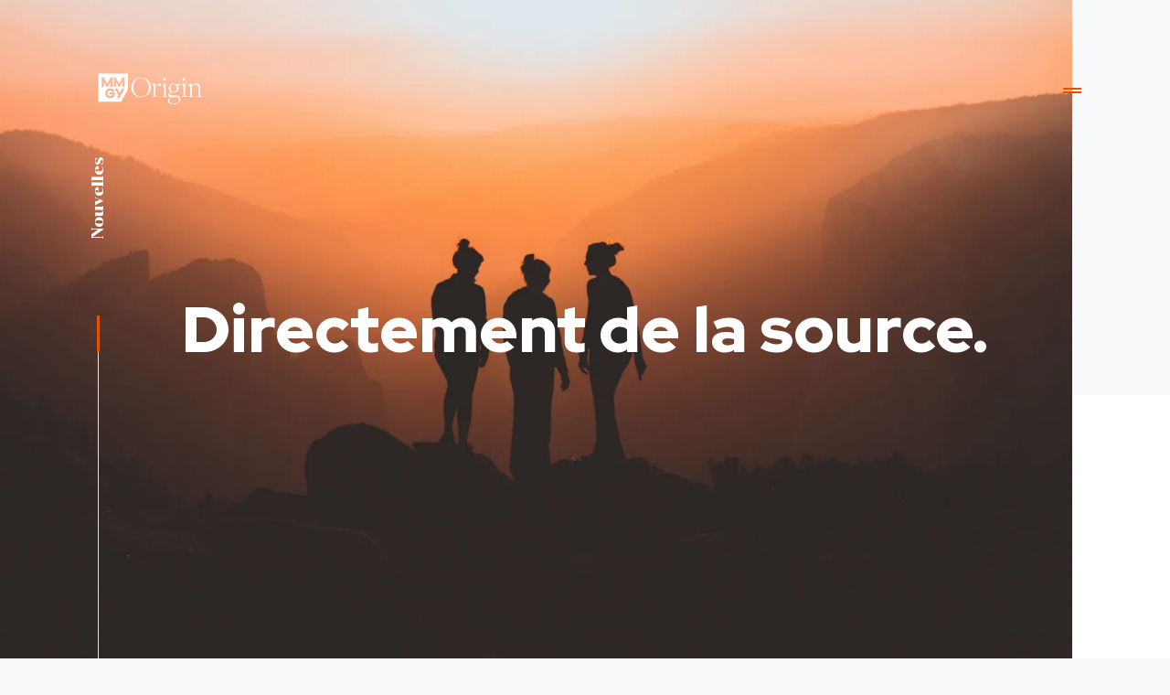

--- FILE ---
content_type: text/html; charset=UTF-8
request_url: https://www.originoutside.com/fr/news
body_size: 9780
content:

<!DOCTYPE html>
<html lang="fr" dir="ltr" prefix="og: https://ogp.me/ns#">
<head>

    <!-- originoutside.com -->
    <meta name="google-site-verification" content="jAyAzmh08EYrApLmJHFTH24dPEofd7U1fXxJ7Htqgko" />
    <meta name="facebook-domain-verification" content="q70qz50zxylef43nkmuytuhdfjtnin" />

    <link rel="preconnect" href="https://fonts.googleapis.com">
    <link rel="preconnect" href="https://fonts.gstatic.com" crossorigin>

    <meta charset="utf-8" />
<noscript><style>form.antibot * :not(.antibot-message) { display: none !important; }</style>
</noscript><style>/* @see https://github.com/aFarkas/lazysizes#broken-image-symbol */.js img.lazyload:not([src]) { visibility: hidden; }/* @see https://github.com/aFarkas/lazysizes#automatically-setting-the-sizes-attribute */.js img.lazyloaded[data-sizes=auto] { display: block; width: 100%; }/* Transition effect. */.js .lazyload, .js .lazyloading { opacity: 0; }.js .lazyloaded { opacity: 1; -webkit-transition: opacity 2000ms; transition: opacity 2000ms; }</style>
<meta name="description" content="On fait des vagues. Notre équipe est toujours à créer de nouvelles campagnes, remporte des prix et fait l&#039;actualité. Restez à jour sur toutes les choses Origin. On fait des vagues. Notre équipe est toujours à créer de nouvelles campagnes, remporte des prix et fait l&#039;actualité. Restez à jour sur toutes les choses Origin." />
<meta property="og:site_name" content="Origin" />
<meta property="og:type" content="website" />
<meta property="og:url" content="https://www.originoutside.com/fr/news" />
<meta property="og:image" content="https://www.originoutside.com/sites/default/files/styles/max_2600x2600/public/media-images/News_header_img.jpg?itok=h6S6dePe" />
<meta name="Generator" content="Drupal 10 (https://www.drupal.org)" />
<meta name="MobileOptimized" content="width" />
<meta name="HandheldFriendly" content="true" />
<meta name="viewport" content="width=device-width, initial-scale=1, maximum-scale=3" />
<script type="application/ld+json">{
    "@context": "https://schema.org",
    "@graph": [
        {
            "@type": "Organization",
            "@id": "https://www.originoutside.com/fr#organization",
            "name": "Origin",
            "description": "We’re an outdoor agency that partners with brands we believe in. Everything we do in here is about getting more people out there.",
            "url": "https://www.originoutside.com/fr",
            "sameAs": [
                "https://www.instagram.com/originoutside",
                "https://www.facebook.com/OriginOutside",
                "https://vimeo.com/originoutside",
                "https://www.linkedin.com/company/originoutside"
            ],
            "telephone": "+1 514 842 5252",
            "contactPoint": {
                "@type": "ContactPoint",
                "telephone": "+1 514 842 5252",
                "email": "web@originoutside.com",
                "url": "https://www.originoutside.com/fr",
                "availableLanguage": [
                    "English",
                    "French"
                ]
            },
            "logo": {
                "@type": "ImageObject",
                "url": "https://www.originoutside.com/frthemes/custom/origin/logo.svg"
            },
            "openingHoursSpecification": {
                "@type": "OpeningHoursSpecification",
                "dayOfWeek": [
                    "Mon",
                    "Tue",
                    "Wed",
                    "Thurs",
                    "Fri"
                ],
                "opens": "09:00:00",
                "closes": "17:00:00"
            },
            "address": {
                "@type": "PostalAddress",
                "streetAddress": "201-1002 Lynham Road",
                "addressLocality": "Whistler",
                "addressRegion": "BC",
                "postalCode": "V8E 0K4",
                "addressCountry": "CA"
            },
            "geo": {
                "@type": "GeoCoordinates",
                "latitude": "50.08793335759359",
                "longitude": "-123.03586054046687"
            }
        },
        {
            "@type": "WebPage",
            "@id": "https://www.originoutside.com/fr/news/#webpage",
            "description": "On fait des vagues. Notre équipe est toujours à créer de nouvelles campagnes, remporte des prix et fait l\u0027actualité. Restez à jour sur toutes les choses Origin.",
            "publisher": {
                "@type": "Organization",
                "@id": "https://www.originoutside.com/fr#organization"
            },
            "inLanguage": "en-US",
            "workTranslation": "https://www.originoutside.com/fr/news/fr"
        },
        {
            "@type": "WebSite",
            "@id": "https://www.originoutside.com/fr#website",
            "name": "Origin",
            "url": "https://www.originoutside.com/fr",
            "publisher": {
                "@type": "Organization",
                "@id": "https://www.originoutside.com/fr#organization"
            },
            "inLanguage": "en-US",
            "workTranslation": "https://www.originoutside.com/frfr"
        }
    ]
}</script>
<link rel="preload" as="image" imagesrcset="/sites/default/files/styles/1/public/media-images/News_header_img.jpg.webp?itok=5ozOn2H0 1w,/sites/default/files/styles/170/public/media-images/News_header_img.jpg.webp?itok=l5n6mjpS 170w,/sites/default/files/styles/360/public/media-images/News_header_img.jpg.webp?itok=5vLe6sJH 360w,/sites/default/files/styles/480/public/media-images/News_header_img.jpg.webp?itok=63B22INU 480w,/sites/default/files/styles/600/public/media-images/News_header_img.jpg.webp?itok=9oe9xuvq 600w,/sites/default/files/styles/768/public/media-images/News_header_img.jpg.webp?itok=W36j1jjs 768w,/sites/default/files/styles/1024/public/media-images/News_header_img.jpg.webp?itok=bRkP_uy2 1024w,/sites/default/files/styles/1200/public/media-images/News_header_img.jpg.webp?itok=0Opi0MYF 1200w,/sites/default/files/styles/1536/public/media-images/News_header_img.jpg.webp?itok=s-B0WZeC 1536w,/sites/default/files/styles/1600/public/media-images/News_header_img.jpg.webp?itok=9EmyZlWf 1600w,/sites/default/files/styles/1900/public/media-images/News_header_img.jpg.webp?itok=RdApU8N3 1900w,/sites/default/files/styles/2048/public/media-images/News_header_img.jpg.webp?itok=igiyfcs1 2048w,/sites/default/files/styles/4000/public/media-images/News_header_img.jpg.webp?itok=X8skjHhk 2200w" imagesizes="(min-width: 960px) 100vw, 0vw" />
<link rel="alternate" hreflang="en" href="https://www.originoutside.com/news" />
<link rel="alternate" hreflang="fr" href="https://www.originoutside.com/fr/news" />
<link rel="icon" href="/core/misc/favicon.ico" type="image/vnd.microsoft.icon" />
<link rel="canonical" href="https://www.originoutside.com/fr/news" />
<link rel="shortlink" href="https://www.originoutside.com/fr/node/276" />

    <title>Nouvelles | Origin</title>

    
<link rel="stylesheet" media="print" href="https://cdn.jsdelivr.net/combine/npm/slick-carousel@1.8.1/slick/slick.min.css,npm/formstone@1.4.18-1/dist/css/themes/light.css,npm/formstone@1.4.18-1/dist/css/checkbox.min.css,npm/formstone@1.4.18-1/dist/css/dropdown.min.css" onload="this.media='all'">
<link rel="stylesheet" media="print" href="https://cdn.jsdelivr.net/npm/slick-carousel@1.8.1/slick/slick-theme.min.css" onload="this.media='all'">

<noscript>
    <link rel="stylesheet" href="https://cdn.jsdelivr.net/combine/npm/slick-carousel@1.8.1/slick/slick.min.css,npm/formstone@1.4.18-1/dist/css/themes/light.css,npm/formstone@1.4.18-1/dist/css/checkbox.min.css,npm/formstone@1.4.18-1/dist/css/dropdown.min.css">
    <link rel="stylesheet" href="https://cdn.jsdelivr.net/npm/slick-carousel@1.8.1/slick/slick-theme.min.css">
</noscript>

    <link rel="stylesheet" media="all" href="/sites/default/files/css/css_sDrcCRVI_8WbY6Cww0DQ7dN_Aq4W4JKucpbSjFYP_UU.css?delta=0&amp;language=fr&amp;theme=origin&amp;include=eJw9yFsOgCAQQ9ENEVnTOBachEdC4QNXL4nBr95TFb0R0uDt9c8jowynScjpM0iJ4HapF5zWhlUtS7IHrjaLVnxYBzeSsVuJv7_Z6hCiOU52ZH8uvJJnNa0" />
<link rel="stylesheet" media="all" href="/sites/default/files/css/css_9RLz4HimGAkYHR8sE2Yf8RDB5bkphaThKQxHlUHZw58.css?delta=1&amp;language=fr&amp;theme=origin&amp;include=eJw9yFsOgCAQQ9ENEVnTOBachEdC4QNXL4nBr95TFb0R0uDt9c8jowynScjpM0iJ4HapF5zWhlUtS7IHrjaLVnxYBzeSsVuJv7_Z6hCiOU52ZH8uvJJnNa0" />

    <script src="/core/assets/vendor/modernizr/modernizr.min.js?v=3.11.7"></script>


    <link rel="apple-touch-icon" sizes="180x180" href="/themes/custom/origin/images/favicon/apple-touch-icon.png">
    <link rel="icon" type="image/png" href="/themes/custom/origin/images/favicon/favicon-32x32.png" sizes="32x32">
    <link rel="icon" type="image/png" href="/themes/custom/origin/images/favicon/favicon-16x16.png" sizes="16x16">
    <link rel="manifest" href="/themes/custom/origin/images/favicon/manifest.json">
    <link rel="mask-icon" href="/themes/custom/origin/images/favicon/safari-pinned-tab.svg" color="#5bbad5">
    <link rel="shortcut icon" href="/themes/custom/origin/images/favicon/favicon.ico">
    <meta name="msapplication-config" content="/themes/custom/origin/images/favicon/browserconfig.xml">
    <meta name="theme-color" content="#ffffff">
    <meta name="msvalidate.01" content="2FA713999E51FF9DCB99CAE7F2A6636D" />

</head>
<body class="path-node page-node-type-page section-news has-hero-image logo--light">

    <!-- Google Tag Manager (noscript) -->
    <noscript><iframe src="https://www.googletagmanager.com/ns.html?id=GTM-TNQ9VNJ"
                      height="0" width="0" style="display:none;visibility:hidden"></iframe></noscript>
    <!-- End Google Tag Manager (noscript) -->

<a href="#main-content" class="focusable skip-link">
    Skip to main content
</a>

  <div class="dialog-off-canvas-main-canvas" data-off-canvas-main-canvas>
    <div class="layout-container">


    
<header class="transition container site-header" role="banner">
    <div class="grid-area-main inner-grid">

        <a href="/" title="Home" rel="home" class="logo">
            <svg xmlns="http://www.w3.org/2000/svg" viewBox="0 0 1413.7 434" xml:space="preserve"><path class="transition" fill="#000" d="M313.7 386.7H5.9V5.7h400v213.1l-92.2 167.9zm-188.4-242-49.5-90H53.3v130h27v-69.4l38.2 69.4h13l38.1-69.4.3 69.4h27.4v-130h-22.5l-49.5 90zm161.6 0-49.5-90h-22.5v130h27v-69.4l38.2 69.4h13l38.1-69.4.3 69.4h27.4v-130h-22.5l-49.5 90zm40.1 63.1-33.1 60.3-32.9-60.3h-32l49 89.3-22.3 40.7h31.9l71.4-130h-32zm-98.6 57-.2-3.8h-72.5v25.1h45.6c-4.6 16.2-17.8 26.1-35.3 26.1-22.3 0-39.1-16.9-39.1-39.3 0-22.1 16.7-39.3 38.1-39.3 9.5 0 21.7 2.5 30.4 13h29.8l-.5-1.5c-8.6-23-31.4-37.2-59.7-37.2-36.6 0-65.2 28.6-65.2 65s28.9 65 65.7 65c17.8 0 34-6.7 45.6-18.7 11.4-11.9 17.7-28.2 17.7-46.1 0-1.9-.1-4.3-.3-7.1l-.1-1.2zM451.1 194.8c0-72.6 60.8-134.2 130.5-134.2 75.1 0 131.8 54.3 131.8 133.8 0 72.2-60.8 132.6-130.9 132.6-75.1 0-131.4-53.4-131.4-132.2zm234.9 1.3c0-77.9-46.1-128.9-104.4-128.9-60.4 0-102.8 48.5-102.8 126.5 0 77.1 45.3 126.9 104.4 126.9C644 320.5 686 272.7 686 196.1zM739.5 315.2c9.4-.4 12.6-.4 12.6-4.9V182.6c0-18.4-2.4-22-12.2-23.3l-16.3-2 .8-4.1 49.8-11.4-1.2 66.5h.4c15.9-44.1 33-67.7 55.5-67.7 14.3 0 20.8 9 20.8 18.4 0 8.6-6.1 17.1-15.9 17.1-8.6 0-16.3-6.9-17.5-20-18.4 6.1-31.4 26.1-42.4 63.6v91.4c0 2.9 0 3.7 12.6 4.1l19.5.8 1.2 5.7h-82.4l1.2-5.7 13.5-.8zM877.9 315.2c9.4-.4 12.2-.4 12.2-4.9V183c0-19.2-2-22.4-13.1-23.7l-15.9-2 .8-4.1 50.2-11.4v169.3c0 2.9 1.6 2.9 14.7 4.1l13.1.8 1.2 5.7h-78.7l1.2-5.7 14.3-.8zm1.6-230.9c0-8.2 6.1-18.8 17.9-18.8 11.8 0 16.7 10.6 16.7 18.4s-5.7 17.9-17.1 17.9c-11.7 0-17.5-9.8-17.5-17.5zM941.9 376.4c0-24.5 25.7-42 44.5-51v-.4c-22.8-2.9-37.9-10.6-37.9-26.5 0-19.2 23.3-35.9 43.2-40.4v-.4c-20.8-6.9-38.3-27.3-38.3-53 0-35.9 29.8-63.2 67.3-63.2 15.9 0 29.8 4.5 40.8 12.2l49-5.7-1.6 16.3-38.8-3.7-.4 1.2c9.8 9.4 17.5 23.7 17.5 40 0 34.7-30.6 61.2-68.5 61.2-8.2 0-16.7-1.2-20.4-2.4-14.3 3.3-27.7 13.5-27.7 25.3 0 12.6 9 18.4 31.8 18.4 8.6 0 36.3-.8 46.1-.8 39.2 0 60 17.9 60 44.1 0 43.6-42 75.5-97.9 75.5-41.4-.2-68.7-18.6-68.7-46.7zm150.9-14.3c0-22.8-14.3-36.3-49.8-37.5-13.1 0-22.4.8-48.5 2-13.1 5.3-35.1 22.8-35.1 44.9 0 25.7 27.7 42.8 63.6 42.8 35.6 0 69.8-22.9 69.8-52.2zm-28.9-158.3c0-35.5-15.9-56.7-43.6-56.7-24.9 0-43.2 23.3-43.2 53.8 0 34.3 17.9 56.3 42.8 56.3 25.6 0 44-22 44-53.4zM1139.7 315.2c9.4-.4 12.2-.4 12.2-4.9V183c0-19.2-2-22.4-13.1-23.7l-15.9-2 .8-4.1 50.2-11.4v169.3c0 2.9 1.6 2.9 14.7 4.1l13.1.8 1.2 5.7h-78.7l1.2-5.7 14.3-.8zm1.6-230.9c0-8.2 6.1-18.8 17.9-18.8 11.8 0 16.7 10.6 16.7 18.4s-5.7 17.9-17.1 17.9c-11.8 0-17.5-9.8-17.5-17.5zM1227.6 315.2c9.4-.4 12.6-.4 12.6-4.9V182.6c0-18.4-2.4-22-12.2-23.3l-16.7-2 .4-4.1 50.6-11.4-.8 35.1 1.2.8c17.1-15.1 40.8-36.3 68.1-36.3 13.5 0 24.1 4.1 31.8 11.8 8.6 9.4 13.5 22 13.5 40v117.5c0 2.9.4 3.3 14.7 4.5l13.1.8 1.2 5.7h-77.9l1.2-5.7 13.9-.8c11-.4 12.6-2 12.6-4.9V200.5c0-29.4-14.7-42-37.9-42-20.8 0-40 12.2-55.1 26.5v126.1c0 2.9 2 2.9 15.1 4.1l12.6.8 1.6 5.7h-78.3l1.2-5.7 13.5-.8z"/></svg>
        </a>

        <button id="main-menu-toggle" class="hamburger hamburger--squeeze" type="button" aria-haspopup="true" aria-expanded="false" aria-controls="main-menu">
            <span class="hamburger-box">
                <span class="hamburger-inner"></span>
            </span>
            <span class="visually-hidden">Main Menu</span>
        </button>

    </div>
</header>


<div id="main-menu" class="transition-ui container main-menu" aria-labelledby="main-menu-toggle" aria-hidden="true">
    <div class="grid-area-main">

        <nav role="navigation" aria-labelledby="block-origin-main-menu-menu" id="block-origin-main-menu" class="block block-menu navigation menu--main">
            
  <h2 class="visually-hidden" id="block-origin-main-menu-menu">Main navigation</h2>
  

        
              <ul class="menu">
                    <li class="menu-item menu-item--expanded">
        <a href="/fr/agency" data-drupal-link-system-path="node/7">Agence</a>
                                <ul class="menu">
                    <li class="menu-item">
        <a href="/fr/agence/branding-campaigns" data-drupal-link-system-path="node/706">Branding + Campaigns</a>
              </li>
                <li class="menu-item">
        <a href="/fr/agence/digital-experiences" data-drupal-link-system-path="node/707">Digital Experiences</a>
              </li>
                <li class="menu-item">
        <a href="/fr/agence/video-content" data-drupal-link-system-path="node/820">Video + Content</a>
              </li>
                <li class="menu-item">
        <a href="/fr/agence/social-media" data-drupal-link-system-path="node/863">Social Media</a>
              </li>
        </ul>
  
              </li>
                <li class="menu-item">
        <a href="/fr/work" data-drupal-link-system-path="node/6">Portfolio</a>
              </li>
                <li class="menu-item menu-item--collapsed">
        <a href="/fr/insights" data-drupal-link-system-path="node/8">Insights</a>
              </li>
                <li class="menu-item">
        <a href="/fr/culture" data-drupal-link-system-path="node/705">Culture</a>
              </li>
                <li class="menu-item">
        <a href="/fr/careers" data-drupal-link-system-path="node/9">Carrières</a>
              </li>
                <li class="menu-item">
        <a href="/fr/contact" data-drupal-link-system-path="node/10">Contact</a>
              </li>
        </ul>
  


  </nav>


        <nav role="navigation" aria-labelledby="block-social-menu-menu" id="block-social-menu" class="block block-menu navigation menu--social">
            
  <h2 class="visually-hidden" id="block-social-menu-menu">Social</h2>
  

        
              <ul class="reset d-flex flex-wrap-wrap lh-2-5 menu">
                    <li class="menu-item menu-item--active-trail">
        <a href="/fr/news" class="button-underline t-c-text is-active" data-drupal-link-system-path="node/276" aria-current="page"> Nouvelles</a>
      </li>
                <li class="menu-item">
        <a href="mailto:info@originoutside.com" class="button-underline t-c-text">Courriel</a>
      </li>
                <li class="menu-item">
        <a href="https://www.facebook.com/OriginOutside/" target="_blank" class="button-underline t-c-text">Facebook</a>
      </li>
                <li class="menu-item">
        <a href="https://www.instagram.com/originoutside/" target="_blank" class="button-underline t-c-text">Instagram</a>
      </li>
                <li class="menu-item">
        <a href="https://vimeo.com/originoutside" target="_blank" class="button-underline t-c-text">Vimeo</a>
      </li>
                <li class="menu-item">
        <a href="https://www.linkedin.com/company/originoutside/" target="_blank" class="button-underline t-c-text">LinkedIn</a>
      </li>
        </ul>
  


  </nav>


        <div class="language-switcher-language-url block block-language block-language-blocklanguage-interface" id="block-origin-languageswitcher" role="navigation">
  
    
      <ul class="links"><li hreflang="en" data-drupal-link-system-path="node/276" class="en"><a href="/news" class="language-link" hreflang="en" data-drupal-link-system-path="node/276">En</a></li><li hreflang="fr" data-drupal-link-system-path="node/276" class="fr is-active" aria-current="page"><a href="/fr/news" class="language-link is-active" hreflang="fr" data-drupal-link-system-path="node/276" aria-current="page">Fr</a></li></ul>
  </div>


    </div>
</div>


    


    <main id="main-content" role="main" class="main-content">

        <div class="layout-content">

                  <div class="region region-content">
    <div id="block-origin-content" class="block block-system block-system-main-block">
  
    
      
    





<article id="node-276"  data-history-node-id="276" class="node node--type-page node--view-mode-full has-hero-image color--light">

    

            

<div class="container hero with-image text--light
    ">

    
        <div class="hero-media">
            
    




    
        
                            <div class="field field--name-field-header-image field--type-entity-reference field--label-hidden field__item"
                                    >

                                            
    


<article class="media media--type-image media--view-mode-hero-landscape hide-credit">


    


    
        
    






    
        <div class="field field--name-field-image field--type-image field--label-hidden focus-middle-center field__item"
                 style="padding-bottom:64.363636363636%;"        >

                <img loading="eager" srcset="/sites/default/files/styles/1/public/media-images/News_header_img.jpg.webp?itok=5ozOn2H0 1w, /sites/default/files/styles/170/public/media-images/News_header_img.jpg.webp?itok=l5n6mjpS 170w, /sites/default/files/styles/360/public/media-images/News_header_img.jpg.webp?itok=5vLe6sJH 360w, /sites/default/files/styles/480/public/media-images/News_header_img.jpg.webp?itok=63B22INU 480w, /sites/default/files/styles/600/public/media-images/News_header_img.jpg.webp?itok=9oe9xuvq 600w, /sites/default/files/styles/768/public/media-images/News_header_img.jpg.webp?itok=W36j1jjs 768w, /sites/default/files/styles/1024/public/media-images/News_header_img.jpg.webp?itok=bRkP_uy2 1024w, /sites/default/files/styles/1200/public/media-images/News_header_img.jpg.webp?itok=0Opi0MYF 1200w, /sites/default/files/styles/1536/public/media-images/News_header_img.jpg.webp?itok=s-B0WZeC 1536w, /sites/default/files/styles/1600/public/media-images/News_header_img.jpg.webp?itok=9EmyZlWf 1600w, /sites/default/files/styles/1900/public/media-images/News_header_img.jpg.webp?itok=RdApU8N3 1900w, /sites/default/files/styles/2048/public/media-images/News_header_img.jpg.webp?itok=igiyfcs1 2048w, /sites/default/files/styles/4000/public/media-images/News_header_img.jpg.webp?itok=X8skjHhk 2200w" sizes="(min-width: 960px) 100vw, 0vw" width="1900" height="1223" data-parent-fit="cover" data-aspectratio="1.5536723163842" src="/sites/default/files/styles/1900/public/media-images/News_header_img.jpg.webp?itok=RdApU8N3" alt="3 people on top of a mountain at sunset" />




            
        </div>

    



    

</article>


                    
                </div>

            
        
    

            
            
        </div>

        <div class="grid-area-main inner-grid copy fade-in">

                                            <h1 class="sub">
                                             Nouvelles
                                    </h1>
                                <h2 class="h1">
                                            Directement de la source.
                                    </h2>
            
        </div>

    
    
</div>
    

    <div data-drupal-messages-fallback class="hidden"></div>



    

        <div class="container node-header color--light">
        <div class="row-padding grid-area-main inner-grid">

            
                
    

    


    
        
                            <div class="clearfix text-formatted field field--name-field-intro field--type-text-long field--label-hidden fade-in field__item"
                                    >

                                            <p>On fait des vagues. Notre équipe est&nbsp;toujours à créer de nouvelles campagnes, remporte des prix et fait l'actualité. Restez à jour sur toutes les choses Origin.</p>
                    
                </div>

            
        
    

                
    

    


    
        
                            <div class="clearfix text-formatted field field--name-body field--type-text-with-summary field--label-hidden rte fade-in content-container field__item"
                                    >

                                            
                    
                </div>

            
        
    


            
        </div>
    </div>
    

    

    

    

    

        

            



    
<div class="row container listing ajax teaser-list news  no-filters ">

    
    
    <div class="grid-column-main content" aria-live="polite" aria-atomic="true">
        <div class='ajax-list-container ajax-news loading' data-ajax-path='/efq/post' data-default-params='{"content_type":"news","category":"all","view_mode":"teaser","paged":"1-6--restricted-5","sort":"created-DESC"}'></div>
    </div>

</div>
    

    

    

    

    
                    



<div class="origin-arrow footer-block container insights">
    <div class="grid-area-main inner-grid">

        <div class="row-padding wrap">

            <h2>
                Recevez nos courriels “Insights on the Outdoors”
            </h2>

                        <div class="copy">
                <p>Chaque mois, vous recevrez des recherches, des réflexions, des tendances et des récits du monde du sport et du tourisme de plein air dans un seul courriel. Inscrivez-vous aujourd'hui pour mettre le plein air dans votre poche.</p>
            </div>
            
            <p class="link">
                <a href="/fr/newsletter" class="button" >
                <span>
                    Abonnez-vous
                </span>
                </a>
            </p>

        </div>

    </div>
</div>
        
    

    

</article>


  </div>

  </div>


        </div>
    </main>


    
<footer class="container site-footer" role="contentinfo">
    <div class="grid-area-main inner-grid">

        <div id="block-footer" class="block block-config-pages block-config-pages-block">
  
    
      <div class="config_pages config_pages--type--footer config_pages--view-mode--full config_pages--footer--full">
  
    




    
        
                            <div class="clearfix text-formatted field field--name-field-content field--type-text-long field--label-hidden field__item"
                                    >

                                            <h4 class="serif"><span>Whistler</span></h4>

<p>201-1002 Lynham Road<br>
Whistler, BC V8E 0K4<br>
<a href="tel:6049328482">(604) 932-8482</a></p>

<h4 class="serif"><span>Montréal</span></h4>

<p>360 rue Saint Jacques<br>
Suite G101<br>
Montréal, Québec H2Y 1P5</p>

<h4 class="serif"><span>Vermont</span></h4>

<p>317 Acorn Lane<br>
Shelburne, VT 05482</p>
                    
                </div>

            
        
    

    




    
        
                            <div class="field field--name-field-image field--type-entity-reference field--label-hidden field__item"
                                    >

                                            
    


<article class="media media--type-image media--view-mode-auto hide-credit">


    


    
        
    






    
        <div class="field field--name-field-image field--type-image field--label-hidden focus-top-center field__item"
                 style="padding-bottom:36.55%;"        >

                <img loading="lazy" width="1600" height="585" data-parent-fit="cover" data-aspectratio="2.7359781121751" src="[data-uri]" alt="Mountains" class="lazyload" data-src="/sites/default/files/styles/1600/public/media-images/ORI_website_Footer.jpg.webp?itok=VSz2034M" data-srcset="/sites/default/files/styles/360/public/media-images/ORI_website_Footer.jpg.webp?itok=Mq21fnEc 360w, /sites/default/files/styles/480/public/media-images/ORI_website_Footer.jpg.webp?itok=nM2qjBP7 480w, /sites/default/files/styles/600/public/media-images/ORI_website_Footer.jpg.webp?itok=Rhs4edaj 600w, /sites/default/files/styles/768/public/media-images/ORI_website_Footer.jpg.webp?itok=t6VkU68f 768w, /sites/default/files/styles/1024/public/media-images/ORI_website_Footer.jpg.webp?itok=GaST1HAH 1024w, /sites/default/files/styles/1200/public/media-images/ORI_website_Footer.jpg.webp?itok=0kbWr8aU 1200w, /sites/default/files/styles/1536/public/media-images/ORI_website_Footer.jpg.webp?itok=m-BbZIwy 1536w, /sites/default/files/styles/1600/public/media-images/ORI_website_Footer.jpg.webp?itok=VSz2034M 1600w, /sites/default/files/styles/1900/public/media-images/ORI_website_Footer.jpg.webp?itok=EoqZsTZ4 1900w, /sites/default/files/styles/2048/public/media-images/ORI_website_Footer.jpg.webp?itok=JAtpeal9 2048w, /sites/default/files/styles/2800/public/media-images/ORI_website_Footer.jpg.webp?itok=TJaVKxch 2800w, /sites/default/files/styles/4000/public/media-images/ORI_website_Footer.jpg.webp?itok=e9jA3rJm 4000w" data-sizes="auto" />




            
        </div>

    



    

</article>


                    
                </div>

            
        
    

</div>

  </div>


        <div class="second">

            <nav role="navigation" aria-labelledby="block-footer-nav-menu" id="block-footer-nav" class="block block-menu navigation menu--footer-navigation">
            
  <h2 class="visually-hidden" id="block-footer-nav-menu">Footer navigation</h2>
  

        
              <ul class="reset d-flex flex-wrap-wrap lh-2-5 menu">
                    <li class="menu-item">
        <a href="/fr/agency" class="button-underline t-c-text" data-drupal-link-system-path="node/7">Agence</a>
      </li>
                <li class="menu-item menu-item--active-trail">
        <a href="/fr/news" class="button-underline t-c-text is-active" data-drupal-link-system-path="node/276" aria-current="page">Nouvelles</a>
      </li>
                <li class="menu-item">
        <a href="/fr/work" class="button-underline t-c-text" data-drupal-link-system-path="node/6">Portfolio</a>
      </li>
                <li class="menu-item">
        <a href="mailto:info@originoutside.com" class="button-underline t-c-text">Courriel</a>
      </li>
                <li class="menu-item">
        <a href="/fr/insights" class="button-underline t-c-text" data-drupal-link-system-path="node/8">Insights</a>
      </li>
                <li class="menu-item">
        <a href="https://www.facebook.com/OriginOutside/" target="_blank" class="button-underline t-c-text">Facebook</a>
      </li>
                <li class="menu-item">
        <a href="/fr/culture" class="button-underline t-c-text" data-drupal-link-system-path="node/705">Culture</a>
      </li>
                <li class="menu-item">
        <a href="https://www.instagram.com/originoutside/" target="_blank" class="button-underline t-c-text">Instagram</a>
      </li>
                <li class="menu-item">
        <a href="/fr/careers" class="button-underline t-c-text" data-drupal-link-system-path="node/9">Carrières</a>
      </li>
                <li class="menu-item">
        <a href="https://vimeo.com/originoutside" target="_blank" class="button-underline t-c-text">Vimeo</a>
      </li>
                <li class="menu-item">
        <a href="/fr/contact" class="button-underline t-c-text" data-drupal-link-system-path="node/10">Contact</a>
      </li>
                <li class="menu-item">
        <a href="https://www.linkedin.com/company/originoutside/" target="_blank" class="button-underline t-c-text">LinkedIn</a>
      </li>
        </ul>
  


  </nav>


            <a href="https://www.mmgyglobal.com" target="blank" class="mmgy">
                
<img class="lazyload " loading="lazy" data-src="/themes/custom/origin/images/logo-mmgy.svg" alt="MMGY Global" src="[data-uri]" width="215">

            </a>

            <div class="f-s-11 land">
                <div id="block-land-acknowledgement" class="block block-config-pages block-config-pages-block">
  
    
      <div class="config_pages config_pages--type--footer config_pages--view-mode--land-acknowledgement config_pages--footer--land-acknowledgement">
  
    




    
        
                            <div class="clearfix text-formatted field field--name-field-land-acknowledgement field--type-text-long field--label-hidden field__item"
                                    >

                                            <p><strong>Reconnaissance des territoires</strong><br>
Nous sommes conscients du grand privilège de posséder des bureaux sur des territoires non cédés appartenant aux nations Skwxwú7mesh (Squamish) et Lil̓wat7úl (Lil’wat). Par le biais de son équipe décentralisée, Origin effectue ses activités sur les territoires traditionnels et non cédés de plusieurs peuples autochtones à travers l’Amérique du Nord. Dans le plus grand respect, nous honorons leurs peuples, cultures et traditions.</p>
                    
                </div>

            
        
    

</div>

  </div>

            </div>

            <nav role="navigation" aria-labelledby="block-origin-footer-menu" id="block-origin-footer" class="block block-menu navigation menu--footer">
            
  <h2 class="visually-hidden" id="block-origin-footer-menu">Footer menu</h2>
  

        
              <ul class="menu reset f-s-11 m-t-2 d-flex">
                    <li class="menu-item">
        <a href="/fr/sitemap" class="d-block link-underline-hover" data-drupal-link-system-path="sitemap">Plan de site</a>
              </li>
                <li class="menu-item">
        <a href="/fr/node/824" class="d-block link-underline-hover" data-drupal-link-system-path="node/824">Privacy Policy</a>
              </li>
        </ul>
  


  </nav>


        </div>

    </div>
</footer>


</div>
  </div>



    <!-- Google Tag Manager -->
    <script>(function(w,d,s,l,i){w[l]=w[l]||[];w[l].push({'gtm.start':
					new Date().getTime(),event:'gtm.js'});var f=d.getElementsByTagName(s)[0],
				j=d.createElement(s),dl=l!='dataLayer'?'&l='+l:'';j.async=true;j.src=
				'https://www.googletagmanager.com/gtm.js?id='+i+dl;f.parentNode.insertBefore(j,f);
			})(window,document,'script','dataLayer','GTM-TNQ9VNJ');</script>
    <!-- End Google Tag Manager -->

<script type="application/json" data-drupal-selector="drupal-settings-json">{"path":{"baseUrl":"\/","pathPrefix":"fr\/","currentPath":"node\/276","currentPathIsAdmin":false,"isFront":false,"currentLanguage":"fr"},"pluralDelimiter":"\u0003","suppressDeprecationErrors":true,"lazy":{"lazysizes":{"lazyClass":"lazyload","loadedClass":"lazyloaded","loadingClass":"lazyloading","preloadClass":"lazypreload","errorClass":"lazyerror","autosizesClass":"lazyautosizes","srcAttr":"data-src","srcsetAttr":"data-srcset","sizesAttr":"data-sizes","minSize":40,"customMedia":[],"init":true,"expFactor":1.5,"hFac":0.8,"loadMode":2,"loadHidden":true,"ricTimeout":0,"throttleDelay":125,"plugins":{"parent-fit":"parent-fit\/ls.parent-fit"}},"placeholderSrc":"data:image\/gif;base64,R0lGODlhAQABAAAAACH5BAEKAAEALAAAAAABAAEAAAICTAEAOw==","preferNative":false,"minified":true,"libraryPath":"\/libraries\/lazysizes"},"user":{"uid":0,"permissionsHash":"0ec00a232853bf5c001f60815febcd6f24355de4761536af5c45205823da4f09"}}</script>
<script src="/sites/default/files/js/js_yZmKBDuPVolotuFzbsz9nGRfZpHT-OmH2B6ywatO7m4.js?scope=footer&amp;delta=0&amp;language=fr&amp;theme=origin&amp;include=eJzLSayq1M8BEjr5RZnpmXn6iVmJFTn5iSkwPoSC8QoSixJzchIrYPzi5KL8nJyQosTkbAA4uhzh"></script>
<script src="https://cdn.jsdelivr.net/combine/npm/formstone@1.4.22/dist/js/core.min.js,npm/formstone@1.4.22/dist/js/checkbox.min.js,npm/formstone@1.4.22/dist/js/dropdown.min.js"></script>
<script src="/sites/default/files/js/js__aXuTnuMqY8VWja820LbJjwr4YnSn-UFmjzYgwkZQHU.js?scope=footer&amp;delta=2&amp;language=fr&amp;theme=origin&amp;include=eJzLSayq1M8BEjr5RZnpmXn6iVmJFTn5iSkwPoSC8QoSixJzchIrYPzi5KL8nJyQosTkbAA4uhzh"></script>
<script src="https://cdn.jsdelivr.net/npm/jquery-inview@1.1.2/jquery.inview.min.js"></script>
<script src="/sites/default/files/js/js_6DjTdDms6JTjdauwkcNxJdTS0lam46uOXrL5F41frhw.js?scope=footer&amp;delta=4&amp;language=fr&amp;theme=origin&amp;include=eJzLSayq1M8BEjr5RZnpmXn6iVmJFTn5iSkwPoSC8QoSixJzchIrYPzi5KL8nJyQosTkbAA4uhzh"></script>

</body>
</html>


--- FILE ---
content_type: text/html; charset=UTF-8
request_url: https://www.originoutside.com/efq/post?response_type=ajax
body_size: 1832
content:
  <div class="dialog-off-canvas-main-canvas" data-off-canvas-main-canvas>
      <div class="region region-content">
    <div id="block-origin-content" class="block block-system block-system-main-block">
  
    
      
    



<article  data-history-node-id="891" class="node node--type-news node--view-mode-teaser fade-in">

    


    
        <div class="copy">

            <h3>
                <a href="/news/mmgy-origin-unveils-short-film-leo-chester"><span class="field field--name-title field--type-string field--label-hidden">MMGY Origin unveils short film: &quot;Leo &amp; Chester&quot;</span>
</a>
            </h3>

            <p class="detail-icon node-date">
                May, 2023
            </p>

            
    

    


    
        
                            <div class="clearfix text-formatted field field--name-body field--type-text-with-summary field--label-hidden rte fade-in content-container field__item"
                                    >

                                              Outdoor agency’s short documentary selected to screen at prestigious Mountainfilm Festival; teaser now available with full release slated for June 1.


                    
                </div>

            
        
    


            <p>
                <a class="arrow-large-right" href="/news/mmgy-origin-unveils-short-film-leo-chester" tabindex="-1" aria-hidden="true">
                    <span class="visually-hidden">Read more on: <span class="field field--name-title field--type-string field--label-hidden">MMGY Origin unveils short film: &quot;Leo &amp; Chester&quot;</span>
</span>
                </a>
            </p>

        </div>

    

</article>


    



<article  data-history-node-id="823" class="node node--type-news node--view-mode-teaser fade-in">

    


    
        <div class="copy">

            <h3>
                <a href="/news/taiga-motors-website-redefines-an-industry"><span class="field field--name-title field--type-string field--label-hidden">Taiga Motors Website Redefines an Industry</span>
</a>
            </h3>

            <p class="detail-icon node-date">
                Feb, 2022
            </p>

            
    

    


    
        
                            <div class="clearfix text-formatted field field--name-body field--type-text-with-summary field--label-hidden rte fade-in content-container field__item"
                                    >

                                              Origin is pleased to announce the launch of Taiga Motors’ new website, which serves as the brand’s core direct-to-consumer experience as Taiga begins delivery of the world’s first-ever electric snowmobile this winter, followed by the release of their revolutionary electric personal watercraft in Spring 2022.


                    
                </div>

            
        
    


            <p>
                <a class="arrow-large-right" href="/news/taiga-motors-website-redefines-an-industry" tabindex="-1" aria-hidden="true">
                    <span class="visually-hidden">Read more on: <span class="field field--name-title field--type-string field--label-hidden">Taiga Motors Website Redefines an Industry</span>
</span>
                </a>
            </p>

        </div>

    

</article>


    



<article  data-history-node-id="815" class="node node--type-news node--view-mode-teaser fade-in">

    


    
        <div class="copy">

            <h3>
                <a href="/news/a-bold-site-design-for-an-iconic-ski-resort"><span class="field field--name-title field--type-string field--label-hidden">A bold site design for an iconic ski resort</span>
</a>
            </h3>

            <p class="detail-icon node-date">
                Nov, 2021
            </p>

            
    

    


    
        
                            <div class="clearfix text-formatted field field--name-body field--type-text-with-summary field--label-hidden rte fade-in content-container field__item"
                                    >

                                              Origin is pleased to announce the launch of a brand new, industry leading website for Quebec’s Le Massif de Charlevoix ski resort. The multi-language site, built in Drupal 9, was concepted and designed to leverage Origin’s recent work in creating a new brand platform and story to help showcase the resort’s shift to becoming a four-season destination for those seeking natural beauty and mountain adventure no matter the time of year.


                    
                </div>

            
        
    


            <p>
                <a class="arrow-large-right" href="/news/a-bold-site-design-for-an-iconic-ski-resort" tabindex="-1" aria-hidden="true">
                    <span class="visually-hidden">Read more on: <span class="field field--name-title field--type-string field--label-hidden">A bold site design for an iconic ski resort</span>
</span>
                </a>
            </p>

        </div>

    

</article>


    



<article  data-history-node-id="792" class="node node--type-news node--view-mode-teaser fade-in">

    


    
        <div class="copy">

            <h3>
                <a href="/news/introducing-outsiders-network-north-americas-outdoor-talent-marketplace"><span class="field field--name-title field--type-string field--label-hidden">Introducing: Outsiders Network, North America’s Outdoor Talent Marketplace</span>
</a>
            </h3>

            <p class="detail-icon node-date">
                Jun, 2021
            </p>

            
    

    


    
        
                            <div class="clearfix text-formatted field field--name-body field--type-text-with-summary field--label-hidden rte fade-in content-container field__item"
                                    >

                                              The Network is designed to take the guesswork and struggle out of finding vetted talent to represent a brand outdoors, while also helping make the outdoors more welcoming to all. Outsiders Network is currently accepting talent submissions. The full platform will officially launch in summer 2021.


                    
                </div>

            
        
    


            <p>
                <a class="arrow-large-right" href="/news/introducing-outsiders-network-north-americas-outdoor-talent-marketplace" tabindex="-1" aria-hidden="true">
                    <span class="visually-hidden">Read more on: <span class="field field--name-title field--type-string field--label-hidden">Introducing: Outsiders Network, North America’s Outdoor Talent Marketplace</span>
</span>
                </a>
            </p>

        </div>

    

</article>


    



<article  data-history-node-id="787" class="node node--type-news node--view-mode-teaser fade-in">

    


    
        <div class="copy">

            <h3>
                <a href="/news/origin-announces-new-partnership-with-taiga-a-leading-developer-of-electric-off-road-vehicles"><span class="field field--name-title field--type-string field--label-hidden">Origin announces new partnership with Taiga, a leading developer of electric off-road vehicles</span>
</a>
            </h3>

            <p class="detail-icon node-date">
                Apr, 2021
            </p>

            
    

    


    
        
                            <div class="clearfix text-formatted field field--name-body field--type-text-with-summary field--label-hidden rte fade-in content-container field__item"
                                    >

                                              WHISTLER, B.C., April 8, 2021 - Award-winning marketing agency Origin announced today its newest partnership with Taiga, a leading developer of electric off-road vehicles including the world’s first mass-production electric snowmobiles and personal watercrafts. Origin will work with Taiga to develop their brand strategy.


                    
                </div>

            
        
    


            <p>
                <a class="arrow-large-right" href="/news/origin-announces-new-partnership-with-taiga-a-leading-developer-of-electric-off-road-vehicles" tabindex="-1" aria-hidden="true">
                    <span class="visually-hidden">Read more on: <span class="field field--name-title field--type-string field--label-hidden">Origin announces new partnership with Taiga, a leading developer of electric off-road vehicles</span>
</span>
                </a>
            </p>

        </div>

    

</article>


    



<article  data-history-node-id="605" class="node node--type-news node--view-mode-teaser fade-in">

    


    
        <div class="copy">

            <h3>
                <a href="/news/community-rallies-to-replace-deep-winter-during-its-hiatus"><span class="field field--name-title field--type-string field--label-hidden">Community rallies to replace Deep Winter during its hiatus</span>
</a>
            </h3>

            <p class="detail-icon node-date">
                Dec, 2019
            </p>

            
    

    


    
        
                            <div class="clearfix text-formatted field field--name-body field--type-text-with-summary field--label-hidden rte fade-in content-container field__item"
                                    >

                                              New event brings photographer/athlete teams together with a unique format.


                    
                </div>

            
        
    


            <p>
                <a class="arrow-large-right" href="/news/community-rallies-to-replace-deep-winter-during-its-hiatus" tabindex="-1" aria-hidden="true">
                    <span class="visually-hidden">Read more on: <span class="field field--name-title field--type-string field--label-hidden">Community rallies to replace Deep Winter during its hiatus</span>
</span>
                </a>
            </p>

        </div>

    

</article>

<div class="pager ajax"><ul><li class='active'><a class='active' href='#' data-params='{"content_type":"news","category":"all","view_mode":"teaser","paged":"1-6--restricted-5","sort":"created-DESC"}'>1</a></li><li class=''><a class='' href='#' data-params='{"content_type":"news","category":"all","view_mode":"teaser","paged":"2-6--restricted-5","sort":"created-DESC"}'>2</a></li><li class=''><a class='' href='#' data-params='{"content_type":"news","category":"all","view_mode":"teaser","paged":"3-6--restricted-5","sort":"created-DESC"}'>3</a></li><li class=''><a class='' href='#' data-params='{"content_type":"news","category":"all","view_mode":"teaser","paged":"4-6--restricted-5","sort":"created-DESC"}'>4</a></li><li class='ellipsis last'><a href='#' class='last' data-params='{"content_type":"news","category":"all","view_mode":"teaser","paged":"4-6--restricted-5","sort":"created-DESC"}' title='Last'>...</a></li><li class='next'><a href='#' data-params='{"content_type":"news","category":"all","view_mode":"teaser","paged":"2-6--restricted-5","sort":"created-DESC"}' title='Next'></a></li></ul></div>
  </div>

  </div>

  </div>


--- FILE ---
content_type: text/css
request_url: https://www.originoutside.com/sites/default/files/css/css_9RLz4HimGAkYHR8sE2Yf8RDB5bkphaThKQxHlUHZw58.css?delta=1&language=fr&theme=origin&include=eJw9yFsOgCAQQ9ENEVnTOBachEdC4QNXL4nBr95TFb0R0uDt9c8jowynScjpM0iJ4HapF5zWhlUtS7IHrjaLVnxYBzeSsVuJv7_Z6hCiOU52ZH8uvJJnNa0
body_size: 24343
content:
@import url(https://fonts.googleapis.com/css?family=Chonburi|Red+Hat+Display:900|Red+Hat+Text:400,400i,500,700,700i&display=swap);@import url(https://fonts.googleapis.com/css?family=Chonburi|Red+Hat+Display:900|Red+Hat+Text:400,400i,500,700,700i&display=swap);@import url(https://fonts.googleapis.com/css?family=Chonburi|Red+Hat+Display:900|Red+Hat+Text:400,400i,500,700,700i&display=swap);@import url(https://fonts.googleapis.com/css?family=Chonburi|Red+Hat+Display:900|Red+Hat+Text:400,400i,500,700,700i&display=swap);
/* @license MIT https://github.com/necolas/normalize.css/blob/3.0.3/LICENSE.md */
html{font-family:sans-serif;-ms-text-size-adjust:100%;-webkit-text-size-adjust:100%;}body{margin:0;}article,aside,details,figcaption,figure,footer,header,hgroup,main,menu,nav,section,summary{display:block;}audio,canvas,progress,video{display:inline-block;vertical-align:baseline;}audio:not([controls]){display:none;height:0;}[hidden],template{display:none;}a{background-color:transparent;}a:active,a:hover{outline:0;}abbr[title]{border-bottom:1px dotted;}b,strong{font-weight:bold;}dfn{font-style:italic;}h1{font-size:2em;margin:0.67em 0;}mark{background:#ff0;color:#000;}small{font-size:80%;}sub,sup{font-size:75%;line-height:0;position:relative;vertical-align:baseline;}sup{top:-0.5em;}sub{bottom:-0.25em;}img{border:0;}svg:not(:root){overflow:hidden;}figure{margin:1em 40px;}hr{box-sizing:content-box;height:0;}pre{overflow:auto;}code,kbd,pre,samp{font-family:monospace,monospace;font-size:1em;}button,input,optgroup,select,textarea{color:inherit;font:inherit;margin:0;}button{overflow:visible;}button,select{text-transform:none;}button,html input[type="button"],input[type="reset"],input[type="submit"]{-webkit-appearance:button;cursor:pointer;}button[disabled],html input[disabled]{cursor:default;}button::-moz-focus-inner,input::-moz-focus-inner{border:0;padding:0;}input{line-height:normal;}input[type="checkbox"],input[type="radio"]{box-sizing:border-box;padding:0;}input[type="number"]::-webkit-inner-spin-button,input[type="number"]::-webkit-outer-spin-button{height:auto;}input[type="search"]{-webkit-appearance:textfield;box-sizing:content-box;}input[type="search"]::-webkit-search-cancel-button,input[type="search"]::-webkit-search-decoration{-webkit-appearance:none;}fieldset{border:1px solid #c0c0c0;margin:0 2px;padding:0.35em 0.625em 0.75em;}legend{border:0;padding:0;}textarea{overflow:auto;}optgroup{font-weight:bold;}table{border-collapse:collapse;border-spacing:0;}td,th{padding:0;}
@media (min--moz-device-pixel-ratio:0){summary{display:list-item;}}
/* @license GPL-2.0-or-later https://www.drupal.org/licensing/faq */
.messages{padding:15px 20px 15px 35px;word-wrap:break-word;border:1px solid;border-width:1px 1px 1px 0;border-radius:2px;background:no-repeat 10px 17px;overflow-wrap:break-word;}[dir="rtl"] .messages{padding-right:35px;padding-left:20px;text-align:right;border-width:1px 0 1px 1px;background-position:right 10px top 17px;}.messages + .messages{margin-top:1.538em;}.messages__list{margin:0;padding:0;list-style:none;}.messages__item + .messages__item{margin-top:0.769em;}.messages--status{color:#325e1c;border-color:#c9e1bd #c9e1bd #c9e1bd transparent;background-color:#f3faef;background-image:url(/themes/contrib/classy/images/icons/73b355/check.svg);box-shadow:-8px 0 0 #77b259;}[dir="rtl"] .messages--status{margin-left:0;border-color:#c9e1bd transparent #c9e1bd #c9e1bd;box-shadow:8px 0 0 #77b259;}.messages--warning{color:#734c00;border-color:#f4daa6 #f4daa6 #f4daa6 transparent;background-color:#fdf8ed;background-image:url(/themes/contrib/classy/images/icons/e29700/warning.svg);box-shadow:-8px 0 0 #e09600;}[dir="rtl"] .messages--warning{border-color:#f4daa6 transparent #f4daa6 #f4daa6;box-shadow:8px 0 0 #e09600;}.messages--error{color:#a51b00;border-color:#f9c9bf #f9c9bf #f9c9bf transparent;background-color:#fcf4f2;background-image:url(/themes/contrib/classy/images/icons/e32700/error.svg);box-shadow:-8px 0 0 #e62600;}[dir="rtl"] .messages--error{border-color:#f9c9bf transparent #f9c9bf #f9c9bf;box-shadow:8px 0 0 #e62600;}.messages--error p.error{color:#a51b00;}
.node--unpublished{background-color:#fff4f4;}
@font-face{font-family:icomoon;font-weight:400;font-style:normal;font-display:swap;src:url(https://cdn.icomoon.io/42560/OriginDesign2020/icomoon.woff2?bhhlat) format("woff2"),url(https://cdn.icomoon.io/42560/OriginDesign2020/icomoon.woff?bhhlat) format("woff")}.input,.input input{position:relative}.input input{z-index:1}.input .underline{font-size:2.2rem;font-family:Red Hat Display,sans-serif;font-weight:900;line-height:1.3;width:100%;height:100%;position:absolute;top:0;left:0;width:auto;top:auto;bottom:-1px;background:#e35202;height:3px;overflow:hidden;z-index:2;display:inline-block}@media (min-width:740px){.input .underline{font-size:2.5rem}}@media (min-width:960px){.input .underline{font-size:2.7rem}}@media (min-width:1600px){.input .underline{font-size:3.3rem}}html[lang=fr] .input .underline{font-size:1.8rem}@media (min-width:740px){html[lang=fr] .input .underline{font-size:1.9rem}}@media (min-width:960px){html[lang=fr] .input .underline{font-size:2rem}}@media (min-width:1600px){html[lang=fr] .input .underline{font-size:3.3rem}}form .form-actions,form .form-item{position:relative;margin:45px 0}form .form-actions:first-child,form .form-item:first-child{margin-top:0}form .form-actions:last-child,form .form-item:last-child{margin-bottom:0}@media (min-width:960px){form .form-actions,form .form-item{margin:60px 0}}form .form-type-processed-text{margin-top:120px}@media (min-width:960px){form .form-type-processed-text{margin-top:150px}}form .form-actions.loading{position:relative}@keyframes a{0%{transform:rotate(0)}to{transform:rotate(1turn)}}form .form-actions.loading:after{transition:all .3s ease-in-out 0s;content:" ";width:32px;height:32px;position:absolute;top:50%;left:50%;margin-left:-16px;border-radius:50%;z-index:2;background-color:transparent;border-top:5px solid rgba(0,0,0,.2);border-right:5px solid rgba(0,0,0,.2);border-bottom:5px solid rgba(0,0,0,.2);border-left:5px solid #eee;transform:translateZ(0) translateX(-50%) translateY(-50%);animation-iteration-count:infinite;animation-timing-function:linear;animation-duration:.8s;animation-name:a;left:0;top:auto;bottom:0;margin:0 0 -50px}form button,form input:not([type=radio]):not([type=checkbox]),form select,form textarea{-webkit-appearance:none!important;border-radius:0!important}form input:not([type=submit]),form select,form textarea{font-size:2.2rem;font-family:Red Hat Display,sans-serif;font-weight:900;line-height:1.3;background:0 0;border:none;border-bottom:1px solid #515962;padding:0;line-height:42px;height:42px;font-weight:700;outline:0!important;width:100%}@media (min-width:740px){form input:not([type=submit]),form select,form textarea{font-size:2.5rem}}@media (min-width:960px){form input:not([type=submit]),form select,form textarea{font-size:2.7rem}}@media (min-width:1600px){form input:not([type=submit]),form select,form textarea{font-size:3.3rem}}html[lang=fr] form input:not([type=submit]),html[lang=fr] form select,html[lang=fr] form textarea{font-size:1.8rem}@media (min-width:740px){html[lang=fr] form input:not([type=submit]),html[lang=fr] form select,html[lang=fr] form textarea{font-size:1.9rem}}@media (min-width:960px){html[lang=fr] form input:not([type=submit]),html[lang=fr] form select,html[lang=fr] form textarea{font-size:2rem}}@media (min-width:1600px){html[lang=fr] form input:not([type=submit]),html[lang=fr] form select,html[lang=fr] form textarea{font-size:3.3rem}}.background-grey form input:not([type=submit]),.background-grey form select,.background-grey form textarea{border-color:#fff}form select{font-size:1.6rem;line-height:1.8;font-family:Red Hat Text,sans-serif}@media (min-width:740px){form select{font-size:1.8rem}}form .form-composite legend,form label{font-size:1rem;font-weight:500;display:block;margin-bottom:10px;font-weight:400}@media (min-width:740px){form .form-composite legend,form label{font-size:1.4rem;font-weight:400}}form .form-composite legend.form-required:after,form label.form-required:after{content:" *";color:#e35202}.node form:not(.filterform) .form-item:not([class*=radio]):not([class*=checkbox]):not([class*=select]) label{transition:all .3s ease-in-out 0s;position:absolute;top:0;left:0;opacity:0;transform:translateY(100%);margin:0}.node form:not(.filterform) .form-item:not([class*=radio]):not([class*=checkbox]):not([class*=select]).active label{opacity:1;transform:translateY(-150%)}form label.error{font-size:1rem;font-weight:500;color:#e35202!important;bottom:0!important;opacity:1!important;transform:translateY(120%)!important;position:absolute}@media (min-width:740px){form label.error{font-size:1.4rem;font-weight:400}}form textarea{padding:10px 25px;line-height:1.8;min-height:8em;height:auto;border:1px solid #e1e6ea}.background-grey form textarea{background:#fff}form :-ms-input-placeholder{color:#18212c;opacity:1}form ::placeholder{color:#18212c;opacity:1}form .form-checkboxes .form-item,form .form-radios .form-item{display:flex;margin:14px 0;vertical-align:bottom;width:100%}form .form-type-checkbox,form .form-type-radio{display:flex}form .form-type-checkbox input,form .form-type-radio input{width:auto}form .form-type-checkbox label:not(.error),form .form-type-radio label:not(.error){font-size:1.6rem;line-height:1.8;font-family:Red Hat Text,sans-serif;width:auto!important;margin-left:20px;line-height:1.5}@media (min-width:740px){form .form-type-checkbox label:not(.error),form .form-type-radio label:not(.error){font-size:1.8rem}}form .form-type-checkbox label.error,form .form-type-radio label.error{left:60px;transform:translateY(150%)}form .form-wrapper{margin-bottom:50px!important}form .form-wrapper+.form-type-checkbox{margin-top:0!important}form .description{font-size:1rem;font-weight:500;margin-top:10px}@media (min-width:740px){form .description{font-size:1.4rem;font-weight:400}}form input:-webkit-autofill,form input:-webkit-autofill:focus,form input:-webkit-autofill:hover,form select:-webkit-autofill,form select:-webkit-autofill:focus,form select:-webkit-autofill:hover,form textarea:-webkit-autofill,form textarea:-webkit-autofill:focus,form textarea:-webkit-autofill:hover{-webkit-box-shadow:0 0 0 1000px transparent inset;transition:background-color 5000s ease-in-out 0s}button[type=submit],input[type=submit]{transition:all .3s ease-in-out 0s;font-size:2rem;font-family:Chonburi,serif;position:relative;color:#18212c;line-height:1;display:inline-block;border:none;border-bottom:1px solid #e35202;background:0 0;outline-offset:4px;padding:11px 60px 11px 0;width:100%;max-width:315px;transition-duration:.2s;height:auto;background:url(/themes/custom/origin/images/icon-arrow-large-right.svg) 100% 50% no-repeat;background-size:27px auto;-webkit-appearance:none!important;border-radius:0!important;font-weight:400;text-align:left}button[type=submit]:before,input[type=submit]:before{transition:all .3s ease-in-out 0s;position:absolute;content:"\e904";color:#e35202;font-size:27px;font-family:icomoon;font-style:normal;font-weight:400;speak:none;display:block;text-decoration:none;width:27px;height:27px;text-align:center;text-rendering:optimizeLegibility;line-height:27px;float:left;z-index:2;text-indent:0;top:50%;left:auto;right:0;bottom:auto;transform:translateY(-50%)}@media (min-width:740px){button[type=submit],input[type=submit]{font-size:2.3rem}}button[type=submit]:focus,button[type=submit]:hover,input[type=submit]:focus,input[type=submit]:hover{cursor:pointer}button[type=submit]:focus:before,button[type=submit]:hover:before,input[type=submit]:focus:before,input[type=submit]:hover:before{transform:translate(5px,-50%)}.paragraph--type--form{margin-bottom:100px}@media (min-width:960px){.paragraph--type--form{margin-bottom:120px}}.paragraph--type--form:before{display:block;content:"";height:100%;position:absolute;top:0;left:0;width:30px;background:#e1e6ea}@media (min-width:740px){.paragraph--type--form:before{width:8.333vw}}@media (min-width:1600px){.paragraph--type--form:before{width:9vw}}.paragraph--type--form .field--name-field-form{grid-column:1/span 4;padding-right:30px}@media (min-width:740px){.paragraph--type--form .field--name-field-form{grid-column:2/span 10;padding-right:0}}.fs-dropdown.fs-light{position:relative}.fs-dropdown.fs-light .fs-dropdown-selected{transition:all .3s ease-in-out 0s;position:relative;font-size:1.6rem;line-height:1.8;font-family:Red Hat Text,sans-serif;background:0 0!important;border-radius:0;z-index:-1;padding-right:40px;font-weight:500;border:none;border-bottom:1px solid #e1e6ea}.fs-dropdown.fs-light .fs-dropdown-selected:before{transition:all .3s ease-in-out 0s;position:absolute;content:"\e90c";color:#e35202;font-size:17px;font-family:icomoon;font-style:normal;font-weight:400;speak:none;display:block;text-decoration:none;width:17px;height:17px;text-align:center;text-rendering:optimizeLegibility;line-height:17px;float:left;z-index:2;text-indent:0;top:50%;left:50%;right:auto;bottom:auto;transform:translateX(-50%);transform:translateY(-50%);transform:translate(-50%,-50%);left:auto;right:0}@media (min-width:740px){.fs-dropdown.fs-light .fs-dropdown-selected{font-size:1.8rem}}form[class*=webform] .fs-dropdown.fs-light .fs-dropdown-selected{border-bottom-color:#fff}.fs-dropdown.fs-light .fs-dropdown-selected:after{display:none}.fs-dropdown.fs-light.fs-dropdown-open .fs-dropdown-selected:before{transform:translate(-50%,-50%) rotate(-180deg)}.fs-dropdown.fs-light.fs-dropdown-open .fs-dropdown-options{display:block!important}.fs-dropdown.fs-light .fs-dropdown-options{border:1px solid #e1e6ea;border-top:none;border-radius:0;display:none!important;max-height:none}.fs-dropdown.fs-light .fs-dropdown-item{transition:all .3s ease-in-out 0s;background:#fff!important;padding:10px 20px;margin:0}.fs-dropdown.fs-light .fs-dropdown-item:focus,.fs-dropdown.fs-light .fs-dropdown-item:hover{padding-left:25px}.fs-dropdown.fs-light .fs-dropdown-item:first-child{padding-top:20px}.fs-dropdown.fs-light .fs-dropdown-item:last-child{padding-bottom:20px}.fs-dropdown.fs-light.fs-dropdown-multiple{border:none;border-radius:0}.fs-dropdown.fs-light.fs-dropdown-multiple select{z-index:-1}.fs-dropdown.fs-light.fs-dropdown-multiple .fs-dropdown-options{width:auto;border:none}.fs-checkbox-label.fs-light{font-size:1.6rem;line-height:1.8;text-transform:none;font-weight:400;letter-spacing:0;position:static;vertical-align:middle;display:inline-block;margin-bottom:0;float:none!important;line-height:30px;font-family:Red Hat Text,sans-serif}@media (min-width:740px){.fs-checkbox-label.fs-light{font-size:1.8rem}}.fs-checkbox.fs-light{display:inline-block}.fs-checkbox.fs-light:after{clear:both;content:"";display:block}.fs-checkbox.fs-light .fs-checkbox-marker{border-radius:0;width:30px;height:30px;float:left;margin-right:10px;border:2px solid #e35202!important;background:0 0!important}.fs-checkbox.fs-light.fs-checkbox-focus .fs-checkbox-marker{outline:2px dashed #e35202;outline-offset:1px}.fs-checkbox.fs-light:not(.fs-checkbox-disabled):hover:not(.fs-checkbox-checked) .fs-checkbox-marker{border:2px solid #e35202!important}.fs-checkbox.fs-light .fs-checkbox-flag:before{color:#e35202!important;border-color:#e35202!important;height:20px;width:10px;margin:0 0 0 8px}.fs-checkbox.fs-light.fs-checkbox-radio .fs-checkbox-marker{border-radius:99em}.fs-checkbox.fs-light.fs-checkbox-radio .fs-checkbox-flag{background:#e35202!important;width:30px;height:30px;left:-2px}
@font-face{font-family:icomoon;font-weight:400;font-style:normal;font-display:swap;src:url(https://cdn.icomoon.io/42560/OriginDesign2020/icomoon.woff2?bhhlat) format("woff2"),url(https://cdn.icomoon.io/42560/OriginDesign2020/icomoon.woff?bhhlat) format("woff")}.listing .no-results{text-align:center;min-height:50vh}.listing>.link-filters{margin-bottom:80px!important}@media (min-width:1px) and (max-width:959px){.listing>.link-filters ul li:not(:last-child){margin-bottom:.2em!important}}@media (min-width:1200px){.listing>.link-filters{display:flex;align-items:center}.listing>.link-filters .label{margin-right:2em!important}.listing>.link-filters ul{display:flex}.listing>.link-filters ul li{margin-right:1.5em!important}}.listing>.filters{margin-bottom:50px}.listing>.filters form{display:flex;justify-content:flex-end}.listing>.filters .label,.listing>.filters label{font-size:1.2rem;font-weight:500;margin:0 0 15px}@media (min-width:360px){.listing>.filters .label,.listing>.filters label{margin-bottom:0}}.listing>.filters .form-item{width:100%;margin:0;max-width:310px}@media (min-width:360px){.listing>.filters .form-item{display:flex;justify-content:space-between;align-items:center}}.listing>.filters .form-item>div,.listing>.filters .form-item>select{width:230px}@media (min-width:740px){.listing>.filters .form-item>div,.listing>.filters .form-item>select{width:250px}}.listing.ajax .ajax-list-container{min-height:100vh}.listing.ajax .ajax-list-container.loading:not(.loaded){position:relative}@keyframes a{0%{transform:rotate(0)}to{transform:rotate(1turn)}}.listing.ajax .ajax-list-container.loading:not(.loaded):after{transition:all .3s ease-in-out 0s;content:" ";width:32px;height:32px;position:absolute;top:50%;left:50%;margin-left:-16px;border-radius:50%;z-index:1;background-color:transparent;border-top:5px solid rgba(0,0,0,.2);border-right:5px solid rgba(0,0,0,.2);border-bottom:5px solid rgba(0,0,0,.2);border-left:5px solid #eee;transform:translateZ(0) translateX(-50%) translateY(-50%);animation-iteration-count:infinite;animation-timing-function:linear;animation-duration:.8s;animation-name:a;top:0}.page-node-type-page.section-insights:not(.listing-page) .listing.card-list,.page-node-type-page.section-work:not(.listing-page) .listing.card-list{padding-top:100px;padding-bottom:100px;background:#f9fafb;margin:0!important}@media (min-width:960px){.page-node-type-page.section-insights:not(.listing-page) .listing.card-list,.page-node-type-page.section-work:not(.listing-page) .listing.card-list{padding-top:120px;padding-bottom:120px}}.listing.card-list .block-system-main-block{position:relative;display:grid;grid-column-gap:2em;grid-template-rows:auto;grid-template-columns:repeat(4,minmax(0,1fr))}@media (min-width:740px){.listing.card-list .block-system-main-block{grid-column-gap:2em;grid-template-rows:auto;grid-template-columns:repeat(12,minmax(0,1fr))}}@media (min-width:740px){.listing.card-list h2{width:60%}}@media (min-width:1600px){.listing.card-list h2{width:50%}}.listing.card-list .node{grid-column:1/span 4}.listing.card-list .node:not(:last-of-type){margin-bottom:50px}@media (min-width:960px){.listing.card-list .node:not(:last-of-type):not(:nth-last-of-type(2)){margin-bottom:100px}}@media (min-width:740px){.listing.card-list .node:nth-child(odd){grid-column:1/span 6}.listing.card-list .node:nth-child(2n){grid-column:7/span 6}}@media (min-width:960px){.listing.teaser-list .block-system-main-block{position:relative;display:grid;grid-column-gap:2em;grid-template-rows:auto;grid-template-columns:repeat(4,minmax(0,1fr))}}@media (min-width:960px) and (min-width:740px){.listing.teaser-list .block-system-main-block{grid-column-gap:2em;grid-template-rows:auto;grid-template-columns:repeat(12,minmax(0,1fr))}}.listing.teaser-list .node{border-bottom:1px solid #e1e6ea;padding-bottom:3em}@media (min-width:960px){.listing.teaser-list .node{grid-column:2/span 10}}@media (min-width:1600px){.listing.teaser-list .node{grid-column:2/span 9}}.listing.teaser-list .node:not(:last-of-type){margin-bottom:3em!important}.listing.insights{margin-bottom:150px}@media (min-width:960px){.listing.insights{margin-bottom:180px}}.listing.team{position:relative;z-index:2}@media (min-width:1px) and (max-width:959px){.featured-videos{padding-bottom:0}}.pager{grid-column:1/span 4;text-align:center;display:flex;justify-content:center;margin-top:75px}@media (min-width:740px){.pager{grid-column:1/span 12}}.pager ul{margin:0;font-size:1.4rem;font-family:Chonburi,serif;display:flex}.pager ul,.pager ul li{padding:0;list-style:none}.pager ul li:before{display:none}.pager ul li{margin:0}.pager ul li.pager__item--ellipsis,.pager ul li.pager__item--first,.pager ul li.pager__item--last{display:none}.pager ul li.next a,.pager ul li.pager__item--next a,.pager ul li.pager__item--previous a,.pager ul li.prev a{width:30px;height:30px;padding:0}.pager ul li.next a span,.pager ul li.pager__item--next a span,.pager ul li.pager__item--previous a span,.pager ul li.prev a span{clip:rect(1px,1px,1px,1px);height:1px;overflow:hidden;overflow-wrap:normal;position:absolute!important;width:1px}.pager ul li.next,.pager ul li.pager__item--next{margin-left:0}.pager ul li.next a,.pager ul li.pager__item--next a{position:relative}.pager ul li.next a:before,.pager ul li.pager__item--next a:before{transition:all .3s ease-in-out 0s;position:absolute;content:"\e901";color:#e35202;font-size:17px;font-family:icomoon;font-style:normal;font-weight:400;speak:none;display:block;text-decoration:none;width:17px;height:17px;text-align:center;text-rendering:optimizeLegibility;line-height:17px;float:left;z-index:1;text-indent:0;top:50%;left:50%;right:auto;bottom:auto;transform:translateX(-50%);transform:translateY(-50%);transform:translate(-50%,-50%)}.pager ul li.pager__item--previous,.pager ul li.prev{margin-left:0}.pager ul li.pager__item--previous a,.pager ul li.prev a{position:relative}.pager ul li.pager__item--previous a:before,.pager ul li.prev a:before{transition:all .3s ease-in-out 0s;position:absolute;content:"\e905";color:#e35202;font-size:17px;font-family:icomoon;font-style:normal;font-weight:400;speak:none;display:block;text-decoration:none;width:17px;height:17px;text-align:center;text-rendering:optimizeLegibility;line-height:17px;float:left;z-index:1;text-indent:0;top:50%;left:50%;right:auto;bottom:auto;transform:translateX(-50%);transform:translateY(-50%);transform:translate(-50%,-50%)}.pager ul li.next,.pager ul li.pager__item--next{margin-right:0}.pager ul li a{display:inline-block;padding:0 12px;line-height:30px}.pager ul li a.active,.pager ul li a:focus,.pager ul li a:hover{color:#e35202}.pager ul li.is-active a{font-weight:700}
@font-face{font-family:icomoon;font-weight:400;font-style:normal;font-display:swap;src:url(https://cdn.icomoon.io/42560/OriginDesign2020/icomoon.woff2?bhhlat) format("woff2"),url(https://cdn.icomoon.io/42560/OriginDesign2020/icomoon.woff?bhhlat) format("woff")}.transition{transition:all .3s ease-in-out 0s}.transition-ui{transition:all .5s cubic-bezier(.645,.045,.355,1) 0s}.fade-in{transition:all .8s ease-in-out 0s;opacity:0}.fade-in.in-view{opacity:1}.image-tweener{width:100%;height:100%;position:absolute;top:0;left:0;left:50%;transform:translateX(-50.01%);width:calc(100% - 60px)}@media (min-width:740px){.image-tweener{width:calc(100% - 16.666vw)}}@media (min-width:1600px){.image-tweener{width:calc(100% - 18vw)}}.node--type-homepage .image-tweener[style*="99."]{width:100%!important}.button{transition:all .3s ease-in-out 0s;font-size:2rem;font-family:Chonburi,serif;position:relative;color:#18212c;line-height:1;display:inline-block;border:none;border-bottom:1px solid #e35202;background:0 0;outline-offset:4px;padding:11px 60px 11px 0;width:100%;max-width:315px;font-weight:400;transition-duration:.2s}.button:before{transition:all .3s ease-in-out 0s;position:absolute;content:"\e904";color:#e35202;font-size:27px;font-family:icomoon;font-style:normal;font-weight:400;speak:none;display:block;text-decoration:none;width:27px;height:27px;text-align:center;text-rendering:optimizeLegibility;line-height:27px;float:left;z-index:2;text-indent:0;top:50%;left:auto;right:0;bottom:auto;transform:translateY(-50%)}@media (min-width:740px){.button{font-size:2.3rem}}.button:focus,.button:hover{cursor:pointer}.button:focus:before,.button:hover:before{transform:translate(5px,-50%)}.background-dark .button,.background-dark .button:before{color:#fff!important}.button-arrow{transition:all .3s ease-in-out 0s;font-size:2.3rem;font-family:Chonburi,serif;position:relative;color:#18212c;padding-right:100px;display:inline-block}.button-arrow:before{content:"\e904";color:#e35202;font-size:27px;font-family:icomoon;font-style:normal;font-weight:400;speak:none;text-decoration:none;width:27px;height:27px;text-align:center;text-rendering:optimizeLegibility;line-height:27px;float:left;z-index:2;text-indent:0;right:0;bottom:auto;transform:translateY(-50%);width:64px;height:64px;line-height:64px}.button-arrow:after,.button-arrow:before{transition:all .3s ease-in-out 0s;position:absolute;display:block;top:50%;left:auto}.button-arrow:after{content:"";width:47px;height:1px;right:32px;background:#18212c}.button-arrow span{display:block}.button-arrow span:before{transition:all .3s ease-in-out 0s;display:block;content:"";width:64px;height:64px;position:absolute;top:50%;left:auto;right:0;transform:translateY(-50%);border-radius:20em;border:1px solid #e35202}.button-arrow:focus:before,.button-arrow:hover:before{transform:translate(5px,-50%)}.button-arrow:focus:after,.button-arrow:hover:after{background:#e35202;width:0}.button-arrow:focus span:before,.button-arrow:hover span:before{border-color:#18212c}.link-underline-hover{position:relative;display:inline-block;z-index:1}.link-underline-hover:after{transition:all .3s ease-in-out 0s;display:block;content:"";height:100%;top:0;left:0;top:auto;position:absolute;bottom:1px;left:auto;right:0;width:100%;height:1px;background:#e35202;z-index:-1}.link-underline-hover:after,.link-underline-hover:focus:after,.link-underline-hover:hover:after{width:0}.link-underline-hover.active:after,.link-underline-hover:focus:after,.link-underline-hover:hover:after{width:100%}.button-underline{font-size:1.3rem;font-weight:700;font-style:italic;text-transform:uppercase;letter-spacing:.15em;line-height:1;position:relative;display:inline-block;z-index:1}@media (min-width:740px){.button-underline{font-size:1.5rem}}.button-underline:after{transition:all .3s ease-in-out 0s;display:block;content:"";height:100%;top:0;left:0;top:auto;position:absolute;bottom:1px;left:auto;right:0;width:100%;height:2px;background:#e35202;z-index:-1}.button-underline:focus:after,.button-underline:hover:after{width:0}@media (min-width:740px){.button-underline:after{height:3px}}.rte .button-underline:after{background:#e1e6ea}.button-arrow-large{font-size:1.6rem;line-height:1.8;font-family:Red Hat Text,sans-serif;font-weight:700;margin:0 0 .75em;line-height:1.2;margin-bottom:0}@media (min-width:740px){.button-arrow-large{font-size:1.8rem}}.arrow-box{position:relative;padding-right:35px;display:block;padding-bottom:3em}.arrow-box:after{transition:all .3s ease-in-out 0s;position:absolute;content:"\e904";color:#e35202;font-size:27px;font-family:icomoon;font-style:normal;font-weight:400;speak:none;display:block;text-decoration:none;width:27px;height:27px;text-align:center;text-rendering:optimizeLegibility;line-height:27px;float:left;z-index:2;text-indent:0;top:50%;left:50%;right:auto;bottom:auto;transform:translateX(-50%);transform:translateY(-50%);transform:translate(-50%,-50%)}.arrow-box:focus:after,.arrow-box:hover:after{transform:translate(calc(-50% + 5px),-50%)}.arrow-box:after{top:auto;bottom:0;left:0;transform:none}.arrow-box:focus:after,.arrow-box:hover:after{left:5px}a.arrow-large-left{display:block}.ck-editor .ck-content{font-size:1rem;line-height:1.8;font-family:Red Hat Text,sans-serif}@media (min-width:740px){.ck-editor .ck-content{font-size:1.125rem}}.ck-editor .ck-content.ck-editor__editable{min-height:150px;color:#18212c;padding:1em}.ck-editor .ck-content h2{font-size:1.6875rem;font-family:Red Hat Display,sans-serif;font-weight:900;line-height:1.2;margin:0 0 .99em}@media (min-width:740px){.ck-editor .ck-content h2{font-size:2.1875rem}}@media (min-width:960px){.ck-editor .ck-content h2{font-size:2.875rem}}@media (min-width:1600px){.ck-editor .ck-content h2{font-size:3.4375rem}}html[lang=fr] .ck-editor .ck-content h2{font-size:1.25rem}@media (min-width:740px){html[lang=fr] .ck-editor .ck-content h2{font-size:1.6875rem}}@media (min-width:960px){html[lang=fr] .ck-editor .ck-content h2{font-size:2.25rem}}@media (min-width:1600px){html[lang=fr] .ck-editor .ck-content h2{font-size:2.8125rem}}h4+.ck-editor .ck-content h2{margin-top:.75em}.ck-editor .ck-content h3{font-size:1.375rem;font-family:Red Hat Display,sans-serif;font-weight:900;line-height:1.3;margin:3em 0 1.5em}@media (min-width:740px){.ck-editor .ck-content h3{font-size:1.5625rem}}@media (min-width:960px){.ck-editor .ck-content h3{font-size:1.6875rem}}@media (min-width:1600px){.ck-editor .ck-content h3{font-size:2.0625rem}}html[lang=fr] .ck-editor .ck-content h3{font-size:1.125rem}@media (min-width:740px){html[lang=fr] .ck-editor .ck-content h3{font-size:1.1875rem}}@media (min-width:960px){html[lang=fr] .ck-editor .ck-content h3{font-size:1.25rem}}@media (min-width:1600px){html[lang=fr] .ck-editor .ck-content h3{font-size:2.0625rem}}.ck-editor .ck-content h4{font-size:1rem;line-height:1.8;font-family:Red Hat Text,sans-serif;font-weight:700;margin:0 0 .75em;line-height:1.2}@media (min-width:740px){.ck-editor .ck-content h4{font-size:1.125rem}}.ck-editor .ck-content h4.serif{font-size:1.0625rem;font-family:Chonburi,serif;line-height:1.2;margin:0 0 .75em;font-weight:400}@media (min-width:740px){.ck-editor .ck-content h4.serif{font-size:1.1875rem}}html[lang=fr] .ck-editor .ck-content h4.serif{font-size:1.0625rem}.ck-editor .ck-content h5{font-size:1rem;line-height:1.8;font-family:Red Hat Text,sans-serif;font-weight:700;margin:0 0 .75em;line-height:1.2}@media (min-width:740px){.ck-editor .ck-content h5{font-size:1.125rem}}.ck-editor .ck-content h6{font-size:.8125rem;font-weight:700;font-style:italic;text-transform:uppercase;letter-spacing:.15em;line-height:1;margin:0 0 20px}@media (min-width:740px){.ck-editor .ck-content h6{font-size:.9375rem}}.ck-editor .ck-content h6+p{margin-top:0}.ck-editor .ck-content a{display:block}.ck-editor .ck-content ol,.ck-editor .ck-content p,.ck-editor .ck-content ul{margin-top:1.5em;margin-bottom:1.5em}.ck-editor .ck-content ol:first-child,.ck-editor .ck-content p:first-child,.ck-editor .ck-content ul:first-child{margin-top:0}.ck-editor .ck-content ol:last-child,.ck-editor .ck-content p:last-child,.ck-editor .ck-content ul:last-child{margin-bottom:0}h4+.ck-editor .ck-content ol,h4+.ck-editor .ck-content p,h4+.ck-editor .ck-content ul{margin-top:0}.ck-editor .ck-content p.large-margin{margin-bottom:4.5em}.ck-editor .ck-content p.large-margin:first-child{margin-top:0}.ck-editor .ck-content p.large-margin:last-child{margin-bottom:0}.ck-editor .ck-content .large{font-size:1.125rem}@media (min-width:740px){.ck-editor .ck-content .large{font-size:1.375rem}}.ck-editor .ck-content .medium-text{font-size:1.375rem;font-family:Red Hat Display,sans-serif;font-weight:900;line-height:1.3}@media (min-width:740px){.ck-editor .ck-content .medium-text{font-size:1.5625rem}}@media (min-width:960px){.ck-editor .ck-content .medium-text{font-size:1.6875rem}}@media (min-width:1600px){.ck-editor .ck-content .medium-text{font-size:2.0625rem}}html[lang=fr] .ck-editor .ck-content .medium-text{font-size:1.125rem}@media (min-width:740px){html[lang=fr] .ck-editor .ck-content .medium-text{font-size:1.1875rem}}@media (min-width:960px){html[lang=fr] .ck-editor .ck-content .medium-text{font-size:1.25rem}}@media (min-width:1600px){html[lang=fr] .ck-editor .ck-content .medium-text{font-size:2.0625rem}}.ck-editor .ck-content .orange{color:#e35202}.ck-editor .ck-content .button{transition:all .3s ease-in-out 0s;font-size:1.25rem;font-family:Chonburi,serif;position:relative;color:#18212c;line-height:1;display:inline-block;border:none;border-bottom:1px solid #e35202;background:0 0;outline-offset:4px;padding:11px 60px 11px 0;width:100%;max-width:315px;font-weight:400;transition-duration:.2s;text-shadow:none;border-radius:0}.ck-editor .ck-content .button:before{transition:all .3s ease-in-out 0s;position:absolute;content:"\e904";color:#e35202;font-size:27px;font-family:icomoon;font-style:normal;font-weight:400;speak:none;display:block;text-decoration:none;width:27px;height:27px;text-align:center;text-rendering:optimizeLegibility;line-height:27px;float:left;z-index:2;text-indent:0;top:50%;left:auto;right:0;bottom:auto;transform:translateY(-50%)}@media (min-width:740px){.ck-editor .ck-content .button{font-size:1.4375rem}}.ck-editor .ck-content .button:focus,.ck-editor .ck-content .button:hover{cursor:pointer}.ck-editor .ck-content .button:focus:before,.ck-editor .ck-content .button:hover:before{transform:translate(5px,-50%)}.ck-editor .ck-content .button-underline{font-size:.8125rem;font-weight:700;font-style:italic;text-transform:uppercase;letter-spacing:.15em;line-height:1;position:relative;display:inline-block;z-index:1;text-shadow:none;color:#18212c}@media (min-width:740px){.ck-editor .ck-content .button-underline{font-size:.9375rem}}.ck-editor .ck-content .button-underline:after{transition:all .3s ease-in-out 0s;display:block;content:"";height:100%;top:0;left:0;top:auto;position:absolute;bottom:1px;left:auto;right:0;width:100%;height:2px;background:#e1e6ea;z-index:-1}.ck-editor .ck-content .button-underline:focus:after,.ck-editor .ck-content .button-underline:hover:after{width:0}@media (min-width:740px){.ck-editor .ck-content .button-underline:after{height:3px}}.ck-editor .ck-content .drupal-media{margin-left:0;margin-right:0;text-align:left}.ck-editor .ck-content .table{width:100%}.ck-editor .ck-content .table table{font-size:1rem;width:100%}.ck-editor .ck-content .table table caption{font-size:1rem;line-height:1.8;font-family:Red Hat Text,sans-serif;font-weight:700;margin:0 0 .75em;line-height:1.2;text-align:left}@media (min-width:740px){.ck-editor .ck-content .table table caption{font-size:1.125rem}}.ck-editor .ck-content .table table th{white-space:nowrap}@media (min-width:740px){.ck-editor .ck-content .table table th{white-space:normal}}.ck-editor .ck-content .table table thead th{background:#e1e6ea;color:#fff;text-align:left}.ck-editor .ck-content .table table tbody th{font-weight:700}.ck-editor .ck-content .table table th{text-align:left}.ck-editor .ck-content .table table td,.ck-editor .ck-content .table table th{padding:5px 10px}.ck-editor .ck-content .table table tr{background:#fff}.ck-editor .ck-content .table>figcaption{font-size:1rem;line-height:1.8;font-family:Red Hat Text,sans-serif;font-weight:700;margin:0 0 .75em;line-height:1.2;text-align:left;padding:0;background:0 0}@media (min-width:740px){.ck-editor .ck-content .table>figcaption{font-size:1.125rem}}.ck-editor [aria-label="Source code editing area"]{--ck-font-size-normal:1.2em!important}.row{margin-top:100px;margin-bottom:100px}@media (min-width:960px){.row{margin-top:120px;margin-bottom:120px}}.row:first-child{margin-top:0}.row:last-child{margin-bottom:0}.row-padding{padding-top:100px;padding-bottom:100px}@media (min-width:960px){.row-padding{padding-top:120px;padding-bottom:120px}}.row-padding-large{padding-top:100px;padding-bottom:100px}@media (min-width:960px){.row-padding-large{padding-top:120px;padding-bottom:120px;padding-top:180px;padding-bottom:180px}}.padding--bottom{padding-bottom:100px}@media (min-width:960px){.padding--bottom{padding-bottom:120px}}.no-margin-top{margin-top:0!important}.no-margin-bottom{margin-bottom:0!important}.absolute-center{position:absolute;top:50%;left:50%;transform:translateX(-50%) translateY(-50%)}.container{display:grid;grid-template-rows:auto;grid-template-columns:30px minmax(0,1fr) 30px;grid-template-areas:"a b c"}@media (min-width:740px){.container{grid-template-rows:auto;grid-template-columns:8.333vw minmax(0,1fr) 8.333vw}}@media (min-width:1600px){.container{grid-template-rows:auto;grid-template-columns:9vw minmax(0,1fr) 9vw}}.container .inner-grid{position:relative;display:grid;grid-column-gap:2em;grid-template-rows:auto;grid-template-columns:repeat(4,minmax(0,1fr))}@media (min-width:740px){.container .inner-grid{grid-column-gap:2em;grid-template-rows:auto;grid-template-columns:repeat(12,minmax(0,1fr))}}.container .left{grid-area:a}.container .right{grid-area:c}.content-container{grid-column:1/span 4}@media (min-width:740px){.content-container{grid-column:2/span 10}}@media (min-width:1200px){.content-container{grid-column:3/span 8}}.grid-container-full{grid-column:1/span 3}.grid-container-left{grid-column:1/span 2}.grid-container-right{grid-column:2/span 2}.grid-column-main{grid-column:2/span 1}.grid-area-main{grid-area:b}.grid-offset-left{margin-left:-30px}@media (min-width:740px){.grid-offset-left{margin-left:-8.333vw}}@media (min-width:1600px){.grid-offset-left{margin-left:-9vw}}.grid-column-last{grid-column:4}@media (min-width:740px){.grid-column-last{grid-column:12}}.grid-column-full{grid-column:1/span 4}@media (min-width:740px){.grid-column-full{grid-column:1/span 12}}.grid-column-75-left{grid-column:1/span 3}@media (min-width:740px){.grid-column-75-left{grid-column:1/span 9}}.grid-column-75-right{grid-column:2/span 3}@media (min-width:740px){.grid-column-75-right{grid-column:4/span 9}}.grid-media{margin:100px -30px}@media (min-width:960px){.grid-media{margin-top:120px;margin-bottom:120px}}.grid-media:first-child{margin-top:0}.grid-media:last-child{margin-bottom:0}@media (min-width:740px){.grid-media{margin-left:-26%;margin-right:-26%}}.grid-half>*{grid-column:1/span 4}@media (min-width:1px) and (max-width:739px){.grid-half>:first-child{margin-bottom:100px}}@media (min-width:740px){.grid-half>:first-child{grid-column:1/span 6}.grid-half>:nth-child(2n){grid-column:7/span 6}}@media (min-width:740px){.flex-half{display:flex;justify-content:space-between;flex-wrap:wrap}}@media (min-width:1px) and (max-width:739px){.flex-half>:first-child{margin-bottom:100px}}@media (min-width:740px){.flex-half>*{width:calc(50% - 2em*.5)}}@media (min-width:740px){.image-aside-copy .inner-grid>*{align-self:center}}.image-aside-copy .copy{grid-column:1/span 4}@media (min-width:740px){.image-aside-copy .copy{grid-column:1/span 12}}@media (min-width:1px) and (max-width:739px){.image-aside-copy .copy{margin-bottom:100px}}@media (min-width:740px){.image-aside-copy .copy{grid-row:1}}.image-aside-copy .field--name-field-role,.image-aside-copy .field--name-field-sub-heading{font-weight:700}.image-aside-copy .image{grid-column:1/span 4}@media (min-width:740px){.image-aside-copy .image{grid-column:1/span 12;grid-row:1}}@media (min-width:740px){.image-aside-copy.align--left .copy,.image-aside-copy.profile:nth-child(odd) .copy{grid-column:7/span 6}}@media (min-width:1200px){.image-aside-copy.align--left .copy,.image-aside-copy.profile:nth-child(odd) .copy{grid-column:7/span 5}}.image-aside-copy.align--left .image,.image-aside-copy.profile:nth-child(odd) .image{margin-left:-30px}@media (min-width:740px){.image-aside-copy.align--left .image,.image-aside-copy.profile:nth-child(odd) .image{margin-left:-8.333vw;margin-left:0;grid-column:1/span 6}}@media (min-width:1200px){.image-aside-copy.align--left .image,.image-aside-copy.profile:nth-child(odd) .image{grid-column:1/span 5}}@media (min-width:1600px){.image-aside-copy.align--left .image,.image-aside-copy.profile:nth-child(odd) .image{grid-column:1/span 4}}@media (min-width:740px){.image-aside-copy.align--right .copy,.image-aside-copy.profile:nth-child(2n) .copy{grid-column:1/span 6}}@media (min-width:1200px){.image-aside-copy.align--right .copy,.image-aside-copy.profile:nth-child(2n) .copy{grid-column:2/span 5}}.image-aside-copy.align--right .image,.image-aside-copy.profile:nth-child(2n) .image{margin-right:-30px}@media (min-width:740px){.image-aside-copy.align--right .image,.image-aside-copy.profile:nth-child(2n) .image{margin-right:-8.333vw;margin-right:0;grid-column:7/span 6}}@media (min-width:1200px){.image-aside-copy.align--right .image,.image-aside-copy.profile:nth-child(2n) .image{grid-column:8/span 5}}@media (min-width:1600px){.image-aside-copy.align--right .image,.image-aside-copy.profile:nth-child(2n) .image{grid-column:9/span 4}}@media (min-width:740px){.image-aside-copy.width--full .inner-grid>*{align-self:start}}@media (min-width:960px){.image-aside-copy.width--full .inner-grid>*{align-self:center}}.image-aside-copy.width--full .media .field--name-field-image{padding-bottom:106%!important}.field__item:nth-child(odd) .image-aside-copy.width--full .image:before,.image-aside-copy.width--full.profile:nth-child(odd) .image:before{background-image:url(/themes/custom/origin/images/texture-rock.jpg)}.field__item:nth-child(2n) .image-aside-copy.width--full .image:before,.image-aside-copy.width--full.profile:nth-child(2n) .image:before{background-image:url(/themes/custom/origin/images/texture-valley.jpg)}.image-aside-copy.width--full.texture--brick .image:before{background-image:url(/themes/custom/origin/images/texture-brick.jpg)!important}.image-aside-copy.width--full.texture--ice .image:before{background-image:url(/themes/custom/origin/images/texture-ice.jpg)!important}.image-aside-copy.width--full.texture--rock .image:before{background-image:url(/themes/custom/origin/images/texture-rock.jpg)!important}.image-aside-copy.width--full.texture--snow .image:before{background-image:url(/themes/custom/origin/images/texture-snow.jpg)!important}.image-aside-copy.width--full.texture--urban .image:before{background-image:url(/themes/custom/origin/images/texture-urban.jpg)!important}.image-aside-copy.width--full.texture--valley .image:before{background-image:url(/themes/custom/origin/images/texture-valley.jpg)!important}.image-aside-copy.width--full.texture--water .image:before{background-image:url(/themes/custom/origin/images/texture-water.jpg)!important}.image-aside-copy.width--full .image{position:relative}.image-aside-copy.width--full .image:before{display:block;content:"";width:50%;height:110%;position:absolute;top:-5%;left:0}@media (min-width:740px){.image-aside-copy.width--full .image:before{width:65%}}@media (min-width:1px) and (max-width:739px){.image-aside-copy.width--full .image{order:-1;margin-bottom:100px}}@media (min-width:740px){.image-aside-copy.width--full.profile:first-child .copy{padding-top:3em}}@media (min-width:960px){.image-aside-copy.width--full.profile:first-child .copy{padding-bottom:3em}}@media (min-width:1px) and (max-width:739px){.image-aside-copy.width--full .copy{margin-bottom:0}}@media (min-width:740px){.field__item:first-child>.image-aside-copy.width--full .copy{padding-top:3em}}@media (min-width:960px){.field__item:first-child>.image-aside-copy.width--full .copy{padding-bottom:3em}}@media (min-width:740px) and (max-width:959px){.image-aside-copy.width--full.align--left .copy,.image-aside-copy.width--full.profile:nth-child(odd) .copy{grid-column:6/span 7}}@media (min-width:740px){.image-aside-copy.width--full.align--left .image,.image-aside-copy.width--full.profile:nth-child(odd) .image{margin-left:-8.333vw}}@media (min-width:740px) and (max-width:959px){.image-aside-copy.width--full.align--left .image,.image-aside-copy.width--full.profile:nth-child(odd) .image{grid-column:1/span 5}}@media (min-width:1600px){.image-aside-copy.width--full.align--left .image,.image-aside-copy.width--full.profile:nth-child(odd) .image{margin-left:-9vw}}@media (min-width:740px) and (max-width:959px){.image-aside-copy.width--full.align--right .copy,.image-aside-copy.width--full.profile:nth-child(2n) .copy{grid-column:1/span 7}}.image-aside-copy.width--full.align--right .image:before,.image-aside-copy.width--full.profile:nth-child(2n) .image:before{left:auto;right:0}@media (min-width:740px){.image-aside-copy.width--full.align--right .image,.image-aside-copy.width--full.profile:nth-child(2n) .image{margin-right:-8.333vw}}@media (min-width:740px) and (max-width:959px){.image-aside-copy.width--full.align--right .image,.image-aside-copy.width--full.profile:nth-child(2n) .image{grid-column:8/span 5}}@media (min-width:1600px){.image-aside-copy.width--full.align--right .image,.image-aside-copy.width--full.profile:nth-child(2n) .image{margin-right:-9vw}}*{box-sizing:border-box}:focus{outline:2px dotted}:focus:not(:focus-visible){outline:0}html{font-size:62.5%;background:#f9fafb}body{font-size:1.6rem;line-height:1.8;font-family:Red Hat Text,sans-serif;color:#18212c;margin:0}@media (min-width:740px){body{font-size:1.8rem}}body.cke_editable{font-size:1.8rem;padding:20px!important;background:#fff!important}body.cke_editable a:not(.button):not(.button-underline){text-decoration:underline;font-weight:700}h1:first-child,h2:first-child,h3:first-child,h4:first-child,h5:first-child{margin-top:0}h1:last-child,h2:last-child,h3:last-child,h4:last-child,h5:last-child{margin-bottom:0}h1 a,h2 a,h3 a,h4 a,h5 a{display:block}.h1,h1{font-size:4rem;font-family:Red Hat Display,sans-serif;font-weight:900;line-height:1;margin:0}@media (min-width:740px){.h1,h1{font-size:7.4rem}}@media (min-width:960px){.h1,h1{font-size:8.1rem}}@media (min-width:1600px){.h1,h1{font-size:11rem}}html[lang=fr] .h1,html[lang=fr] h1{font-size:4rem}@media (min-width:740px){html[lang=fr] .h1,html[lang=fr] h1{font-size:6.4rem}}@media (min-width:960px){html[lang=fr] .h1,html[lang=fr] h1{font-size:7.1rem}}@media (min-width:1600px){html[lang=fr] .h1,html[lang=fr] h1{font-size:9.5rem}}.h2,h2{font-size:2.7rem;font-family:Red Hat Display,sans-serif;font-weight:900;line-height:1.2;margin:0 0 .99em}@media (min-width:740px){.h2,h2{font-size:3.5rem}}@media (min-width:960px){.h2,h2{font-size:4.6rem}}@media (min-width:1600px){.h2,h2{font-size:5.5rem}}html[lang=fr] .h2,html[lang=fr] h2{font-size:2rem}@media (min-width:740px){html[lang=fr] .h2,html[lang=fr] h2{font-size:2.7rem}}@media (min-width:960px){html[lang=fr] .h2,html[lang=fr] h2{font-size:3.6rem}}@media (min-width:1600px){html[lang=fr] .h2,html[lang=fr] h2{font-size:4.5rem}}h4+.h2,h4+h2{margin-top:.75em}.h3,h3{font-size:2.2rem;font-family:Red Hat Display,sans-serif;font-weight:900;line-height:1.3;margin:3em 0 1.5em}@media (min-width:740px){.h3,h3{font-size:2.5rem}}@media (min-width:960px){.h3,h3{font-size:2.7rem}}@media (min-width:1600px){.h3,h3{font-size:3.3rem}}html[lang=fr] .h3,html[lang=fr] h3{font-size:1.8rem}@media (min-width:740px){html[lang=fr] .h3,html[lang=fr] h3{font-size:1.9rem}}@media (min-width:960px){html[lang=fr] .h3,html[lang=fr] h3{font-size:2rem}}@media (min-width:1600px){html[lang=fr] .h3,html[lang=fr] h3{font-size:3.3rem}}.h4,h4{font-size:1.6rem;line-height:1.8;font-family:Red Hat Text,sans-serif;font-weight:700;margin:0 0 .75em;line-height:1.2}@media (min-width:740px){.h4,h4{font-size:1.8rem}}.h5,h5{font-size:1.6rem;line-height:1.8;font-family:Red Hat Text,sans-serif;font-weight:700;margin:0 0 .75em;line-height:1.2}@media (min-width:740px){.h5,h5{font-size:1.8rem}}.h6,h6{font-size:1.3rem;font-weight:700;font-style:italic;text-transform:uppercase;letter-spacing:.15em;line-height:1;margin:0 0 20px}@media (min-width:740px){.h6,h6{font-size:1.5rem}}.h6+p,h6+p{margin-top:0}h1.sub,html[lang=fr] h1.sub{font-size:1.7rem;font-family:Chonburi,serif;margin:0 0 35px;line-height:1;font-weight:400}@media (min-width:1600px){h1.sub,html[lang=fr] h1.sub{font-size:1.9rem}}h2.h4.serif,h3.h4.serif,h4.serif{font-size:1.7rem;font-family:Chonburi,serif;line-height:1.2;margin:0 0 .75em;font-weight:400}@media (min-width:740px){h2.h4.serif,h3.h4.serif,h4.serif{font-size:1.9rem}}html[lang=fr] h2.h4.serif,html[lang=fr] h3.h4.serif,html[lang=fr] h4.serif{font-size:1.7rem}.heading-underline{position:relative;display:inline-block;margin-bottom:2em!important}.heading-underline:after{display:block;content:"";width:100%;height:100%;position:absolute;top:0;left:0;background:#e1e6ea;top:auto;bottom:0;width:104%;height:18px;z-index:-1;transform:translateY(40%)}@media (min-width:740px){.heading-underline:after{top:10px;transform:none}}ol,p,ul{margin:1.5em 0}ol:first-child,p:first-child,ul:first-child{margin-top:0}ol:last-child,p:last-child,ul:last-child{margin-bottom:0}h4+ol,h4+p,h4+ul{margin-top:0}p.larger{font-size:2.7rem;font-family:Chonburi,serif;line-height:1.4}p.large-margin{margin-bottom:4.5em}p.large-margin:first-child{margin-top:0}p.large-margin:last-child{margin-bottom:0}h3:empty,p:empty{display:none}.reset,.reset li{margin:0;padding:0;list-style:none}.reset li:before{display:none}button.reset{background:0 0;border:none}.rte ul li:not(:last-of-type){margin-bottom:.5em}.rte ul ul{margin-top:.75em;margin-bottom:1.5em}.rte ol{list-style:none;counter-reset:a;margin-left:0;padding-left:0}.rte ol li{margin-left:0;padding-left:45px;position:relative}.rte ol li:not(:last-of-type){margin-bottom:.5em}.rte ol li:before{position:absolute;left:0;top:0;counter-increment:a;content:"0" counter(a);display:inline-block;color:#e35202;width:45px}a{transition:all .3s ease-in-out 0s;text-decoration:none;color:#18212c}.rte a:not([class]){font-weight:700;border-bottom:2px solid #16212d;position:relative;z-index:1}.rte a:not([class]):before{transition:all .3s ease-in-out 0s;display:block;content:"";width:0;height:100%;position:absolute;top:0;left:0;background:#e1e6ea;z-index:-1}.rte a:not([class]):focus:before,.rte a:not([class]):hover:before{width:100%}a.image{outline-offset:4px}a.image,img{display:block}img{height:auto}img,svg{max-width:100%}article.embedded-entity+article.embedded-entity{margin-top:.75em}iframe{width:100%}blockquote{font-size:2.7rem;font-family:Chonburi,serif;line-height:1.4;padding:0;margin:0}blockquote,figure.blockquote{margin-top:3em;margin-bottom:3em;border-bottom:1px solid #e1e6ea;padding-bottom:25px;margin-left:0!important;margin-right:0!important}blockquote:first-child,figure.blockquote:first-child{margin-top:0}blockquote:last-child,figure.blockquote:last-child{margin-bottom:0}blockquote figcaption,figure.blockquote figcaption{font-size:1.3rem;font-weight:500;margin-top:30px}@media (min-width:740px){blockquote figcaption,figure.blockquote figcaption{font-size:1.4rem}}blockquote figcaption,blockquote figcaption *,figure.blockquote figcaption,figure.blockquote figcaption *{font-style:normal}blockquote blockquote,figure.blockquote blockquote{margin-bottom:0;border-bottom:none;padding-bottom:0}.node--type-news blockquote,.node--type-news figure.blockquote{border-color:#fff}u{position:relative;text-decoration:none}u:after{display:block;content:"";width:100%;height:1px;position:absolute;top:auto;left:0;background:#e35202;bottom:3px}.font-sans{font-family:Red Hat Text,sans-serif}.small-text{font-size:1.3rem;font-weight:500}@media (min-width:740px){.small-text{font-size:1.4rem}}.medium-text{font-size:2.2rem;font-family:Red Hat Display,sans-serif;font-weight:900;line-height:1.3}@media (min-width:740px){.medium-text{font-size:2.5rem}}@media (min-width:960px){.medium-text{font-size:2.7rem}}@media (min-width:1600px){.medium-text{font-size:3.3rem}}html[lang=fr] .medium-text{font-size:1.8rem}@media (min-width:740px){html[lang=fr] .medium-text{font-size:1.9rem}}@media (min-width:960px){html[lang=fr] .medium-text{font-size:2rem}}@media (min-width:1600px){html[lang=fr] .medium-text{font-size:3.3rem}}.large-text{font-size:3rem;font-family:Red Hat Display,sans-serif;font-weight:900;line-height:1}@media (min-width:740px){.large-text{font-size:5rem}}@media (min-width:960px){.large-text{font-size:6rem}}@media (min-width:1600px){.large-text{font-size:7rem}}html[lang=fr] .large-text{font-size:3rem}@media (min-width:740px){html[lang=fr] .large-text{font-size:4rem}}@media (min-width:960px){html[lang=fr] .large-text{font-size:5rem}}@media (min-width:1600px){html[lang=fr] .large-text{font-size:6.5rem}}.large{font-size:1.8rem}@media (min-width:740px){.large{font-size:2.2rem}}.micetype{font-size:1rem;font-weight:500}@media (min-width:740px){.micetype{font-size:1.4rem;font-weight:400}}.arrow-large-left{position:relative;padding-left:35px}.arrow-large-left:after{transition:all .3s ease-in-out 0s;position:absolute;content:"\e903";color:#18212c;font-size:27px;font-family:icomoon;font-style:normal;font-weight:400;speak:none;display:block;text-decoration:none;width:27px;height:27px;text-align:center;text-rendering:optimizeLegibility;line-height:27px;float:left;z-index:2;text-indent:0;top:50%;left:0;right:auto;bottom:auto;transform:translateY(-50%)}.arrow-large-left:focus:after,.arrow-large-left:hover:after{transform:translate(calc(-50% - 5px),-50%)}.arrow-large-right{position:relative;padding-right:35px}.arrow-large-right:after{transition:all .3s ease-in-out 0s;position:absolute;content:"\e904";color:#18212c;font-size:27px;font-family:icomoon;font-style:normal;font-weight:400;speak:none;display:block;text-decoration:none;width:27px;height:27px;text-align:center;text-rendering:optimizeLegibility;line-height:27px;float:left;z-index:2;text-indent:0;top:50%;left:50%;right:auto;bottom:auto;transform:translateX(-50%);transform:translateY(-50%);transform:translate(-50%,-50%)}.arrow-large-right:focus:after,.arrow-large-right:hover:after{transform:translate(calc(-50% + 5px),-50%)}.arrow-large-down{position:relative}.arrow-large-down:after{transition:all .3s ease-in-out 0s;position:absolute;content:"\e902";color:#18212c;font-size:27px;font-family:icomoon;font-style:normal;font-weight:400;speak:none;display:block;text-decoration:none;width:27px;height:27px;text-align:center;text-rendering:optimizeLegibility;line-height:27px;float:left;z-index:2;text-indent:0;top:50%;left:50%;right:auto;bottom:auto;transform:translateX(-50%);transform:translateY(-50%);transform:translate(-50%,-50%)}[class^=arrow-large-].orange:after{color:#e35202}.arrow-small-left{position:relative}.arrow-small-left:before{transition:all .3s ease-in-out 0s;position:absolute;content:"\e905";color:#18212c;font-size:17px;font-family:icomoon;font-style:normal;font-weight:400;speak:none;display:block;text-decoration:none;width:17px;height:17px;text-align:center;text-rendering:optimizeLegibility;line-height:17px;float:left;z-index:2;text-indent:0;top:50%;left:50%;right:auto;bottom:auto;transform:translateX(-50%);transform:translateY(-50%);transform:translate(-50%,-50%)}.arrow-small-right{position:relative}.arrow-small-right:before{transition:all .3s ease-in-out 0s;position:absolute;content:"\e901";color:#18212c;font-size:17px;font-family:icomoon;font-style:normal;font-weight:400;speak:none;display:block;text-decoration:none;width:17px;height:17px;text-align:center;text-rendering:optimizeLegibility;line-height:17px;float:left;z-index:2;text-indent:0;top:50%;left:50%;right:auto;bottom:auto;transform:translateX(-50%);transform:translateY(-50%);transform:translate(-50%,-50%)}.arrow-small-down{position:relative}.arrow-small-down:before{transition:all .3s ease-in-out 0s;position:absolute;content:"\e901";color:#18212c;font-size:17px;font-family:icomoon;font-style:normal;font-weight:400;speak:none;display:block;text-decoration:none;width:17px;height:17px;text-align:center;text-rendering:optimizeLegibility;line-height:17px;float:left;z-index:2;text-indent:0;top:50%;left:50%;right:auto;bottom:auto;transform:translateX(-50%);transform:translateY(-50%);transform:translate(-50%,-50%)}.origin-arrow{position:relative}.origin-arrow:before{transition:all .3s ease-in-out 0s;position:absolute;content:"\e90a";color:#e35202;font-size:60px;font-family:icomoon;font-style:normal;font-weight:400;speak:none;display:block;text-decoration:none;width:60px;height:60px;text-align:center;text-rendering:optimizeLegibility;line-height:60px;float:left;z-index:2;text-indent:0;top:auto;left:auto;right:auto;bottom:auto}@media (min-width:960px){.origin-arrow:before{font-size:85px;width:85px;height:85px;line-height:85px}}.close{position:relative;background:0 0;border:1px solid #18212c;border-radius:99em;width:40px;height:40px}.close:before{transition:all .3s ease-in-out 0s;position:absolute;content:"\e908";color:#18212c;font-size:20px;font-family:icomoon;font-style:normal;font-weight:400;speak:none;display:block;text-decoration:none;width:20px;height:20px;text-align:center;text-rendering:optimizeLegibility;line-height:20px;float:left;z-index:2;text-indent:0;top:50%;left:50%;right:auto;bottom:auto;transform:translateX(-50%);transform:translateY(-50%);transform:translate(-50%,-50%)}.detail-icon{position:relative;padding-left:30px}.detail-icon:before{transition:all .3s ease-in-out 0s;position:absolute;content:"";color:#18212c;font-size:19px;font-family:icomoon;font-style:normal;font-weight:400;speak:none;display:block;text-decoration:none;width:19px;height:19px;text-align:center;text-rendering:optimizeLegibility;line-height:19px;float:left;z-index:2;text-indent:0;top:50%;left:0;right:auto;bottom:auto;transform:translateY(-50%)}.detail-icon.node-date:before{content:"\e907"}.detail-icon.read-time:before{content:"\e906"}.paragraph[class*=icon--]>.field--name-field-heading,.paragraph[class*=icon--]>.inner-grid>.field--name-field-heading{position:relative}.paragraph[class*=icon--]>.field--name-field-heading:before,.paragraph[class*=icon--]>.inner-grid>.field--name-field-heading:before{transition:all .3s ease-in-out 0s;position:absolute;content:"";color:#18212c;font-size:45px;font-family:icomoon;font-style:normal;font-weight:400;speak:none;display:block;text-decoration:none;width:45px;height:45px;text-align:center;text-rendering:optimizeLegibility;line-height:45px;float:left;z-index:2;text-indent:0;top:0;left:0;right:auto;bottom:auto}@media (min-width:1px) and (max-width:739px){.paragraph[class*=icon--]>.field--name-field-heading,.paragraph[class*=icon--]>.inner-grid>.field--name-field-heading{padding-top:60px}}@media (min-width:740px){.paragraph[class*=icon--]>.field--name-field-heading:before,.paragraph[class*=icon--]>.inner-grid>.field--name-field-heading:before{top:50%;transform:translate(-150%,-50%)}}@media (min-width:740px){.size--large .paragraph[class*=icon--].paragraph--view-mode--bare>.field--name-field-heading span,.size--large .paragraph[class*=icon--].paragraph--view-mode--bare>.inner-grid>.field--name-field-heading span{padding-left:65px}.size--large .paragraph[class*=icon--].paragraph--view-mode--bare>.field--name-field-heading:before,.size--large .paragraph[class*=icon--].paragraph--view-mode--bare>.inner-grid>.field--name-field-heading:before{transform:translateY(-50%);left:5px}}.paragraph.icon--arrow>.field--name-field-heading:before,.paragraph.icon--arrow>.inner-grid>.field--name-field-heading:before{content:"\e904"}.paragraph.icon--target>.field--name-field-heading:before,.paragraph.icon--target>.inner-grid>.field--name-field-heading:before{content:"\e911"}.paragraph.icon--light-bulb>.field--name-field-heading:before,.paragraph.icon--light-bulb>.inner-grid>.field--name-field-heading:before{content:"\e916"}.paragraph.icon--flag>.field--name-field-heading:before,.paragraph.icon--flag>.inner-grid>.field--name-field-heading:before{content:"\e914"}.paragraph.icon--money>.field--name-field-heading:before,.paragraph.icon--money>.inner-grid>.field--name-field-heading:before{content:"\e90d"}.paragraph.icon--magnifying-glass>.field--name-field-heading:before,.paragraph.icon--magnifying-glass>.inner-grid>.field--name-field-heading:before{content:"\e917"}.paragraph.icon--shutter>.field--name-field-heading:before,.paragraph.icon--shutter>.inner-grid>.field--name-field-heading:before{content:"\e90f"}.paragraph.icon--hand-shake>.field--name-field-heading:before,.paragraph.icon--hand-shake>.inner-grid>.field--name-field-heading:before{content:"\e915"}.paragraph.icon--book>.field--name-field-heading:before,.paragraph.icon--book>.inner-grid>.field--name-field-heading:before{content:"\e913"}.paragraph.icon--award>.field--name-field-heading:before,.paragraph.icon--award>.inner-grid>.field--name-field-heading:before{content:"\e90e"}.paragraph.icon--smile>.field--name-field-heading:before,.paragraph.icon--smile>.inner-grid>.field--name-field-heading:before{content:"\e910"}.paragraph.icon--tshirt>.field--name-field-heading:before,.paragraph.icon--tshirt>.inner-grid>.field--name-field-heading:before{content:"\e912"}.paragraph.icon--people>.field--name-field-heading:before,.paragraph.icon--people>.inner-grid>.field--name-field-heading:before{content:"\e919"}.paragraph.icon--phone>.field--name-field-heading:before,.paragraph.icon--phone>.inner-grid>.field--name-field-heading:before{content:"\e91b"}.paragraph.icon--clock>.field--name-field-heading:before,.paragraph.icon--clock>.inner-grid>.field--name-field-heading:before{content:"\e91a"}.dashes{position:relative}.dashes:after,.dashes:before{display:block;content:"";width:100%;height:100%;position:absolute;top:0;left:0;width:40px;height:3px;top:10px;display:none}@media (min-width:960px){.dashes:after,.dashes:before{display:block}}.dashes:before{background:#e1e6ea;left:-40px;height:1px;transform:translateY(1px)}.dashes:after{background:#e35202;left:0}.dashes-top{position:relative}.dashes-top:after,.dashes-top:before{display:block;content:"";width:100%;height:100%;position:absolute;left:0;width:3px;height:40px;top:0;left:30px}@media (min-width:740px){.dashes-top:after,.dashes-top:before{left:8.333vw}}@media (min-width:960px){.dashes-top:after,.dashes-top:before{display:none}}.dashes-top:before{background:#e35202;top:-40px;width:1px;transform:translateX(1px)}.dashes-top:after{background:#e35202}.dashes-bottom{position:relative}.dashes-bottom:after,.dashes-bottom:before{display:block;content:"";width:100%;height:100%;position:absolute;top:0;left:0;width:3px;height:40px;top:auto;bottom:0;left:30px}@media (min-width:740px){.dashes-bottom:after,.dashes-bottom:before{left:8.333vw}}@media (min-width:960px){.dashes-bottom:after,.dashes-bottom:before{display:none}}.dashes-bottom:before{background:#e35202;bottom:-40px;width:1px;transform:translateX(1px)}.dashes-bottom:after{background:#e35202}.js .lazyloaded{transition-duration:.8s}.image-tweener img{-o-object-fit:cover!important;object-fit:cover!important;-o-object-position:50% 50%!important;object-position:50% 50%!important;font-family:"object-fit: cover; object-position: 50% 50%"!important}.media:not(.media--view-mode-original):not(.media--view-mode-inline) .field--type-image{position:relative;display:block}.media:not(.media--view-mode-original):not(.media--view-mode-inline) .field--type-image img.lazyautosizes.lazyloaded,.media:not(.media--view-mode-original):not(.media--view-mode-inline) .field--type-image img:not(.lazyautosizes){width:100%;height:100%;position:absolute;top:0;left:0}.media:not(.media--view-mode-original):not(.media--view-mode-inline) .field--type-image .lazysizes-display-clone{height:100%!important}.media:not(.media--view-mode-original):not(.media--view-mode-inline) .field--type-image .media{background:#e1e6ea}.media:not(.media--view-mode-original):not(.media--view-mode-inline) .field--type-image img{position:absolute}.media:not(.media--view-mode-original):not(.media--view-mode-inline) .field--type-image img.lazyautosizes.lazyloaded,.media:not(.media--view-mode-original):not(.media--view-mode-inline) .field--type-image img:not(.lazyautosizes){-o-object-fit:cover;object-fit:cover;-o-object-position:50% 50%;object-position:50% 50%}.media:not(.media--view-mode-original):not(.media--view-mode-inline) .field--type-image.focus-top-left img.lazyautosizes.lazyloaded,.media:not(.media--view-mode-original):not(.media--view-mode-inline) .field--type-image.focus-top-left img:not(.lazyautosizes){-o-object-fit:cover;object-fit:cover;-o-object-position:0 0;object-position:0 0}.media:not(.media--view-mode-original):not(.media--view-mode-inline) .field--type-image.focus-top-center img.lazyautosizes.lazyloaded,.media:not(.media--view-mode-original):not(.media--view-mode-inline) .field--type-image.focus-top-center img:not(.lazyautosizes){-o-object-fit:cover;object-fit:cover;-o-object-position:50% 0;object-position:50% 0}.media:not(.media--view-mode-original):not(.media--view-mode-inline) .field--type-image.focus-top-right img.lazyautosizes.lazyloaded,.media:not(.media--view-mode-original):not(.media--view-mode-inline) .field--type-image.focus-top-right img:not(.lazyautosizes){-o-object-fit:cover;object-fit:cover;-o-object-position:100% 0;object-position:100% 0}.media:not(.media--view-mode-original):not(.media--view-mode-inline) .field--type-image.focus-middle-left img.lazyautosizes.lazyloaded,.media:not(.media--view-mode-original):not(.media--view-mode-inline) .field--type-image.focus-middle-left img:not(.lazyautosizes){-o-object-fit:cover;object-fit:cover;-o-object-position:0 50%;object-position:0 50%}.media:not(.media--view-mode-original):not(.media--view-mode-inline) .field--type-image.focus-middle-right img.lazyautosizes.lazyloaded,.media:not(.media--view-mode-original):not(.media--view-mode-inline) .field--type-image.focus-middle-right img:not(.lazyautosizes){-o-object-fit:cover;object-fit:cover;-o-object-position:100% 50%;object-position:100% 50%}.media:not(.media--view-mode-original):not(.media--view-mode-inline) .field--type-image.focus-bottom-left img.lazyautosizes.lazyloaded,.media:not(.media--view-mode-original):not(.media--view-mode-inline) .field--type-image.focus-bottom-left img:not(.lazyautosizes){-o-object-fit:cover;object-fit:cover;-o-object-position:0 100%;object-position:0 100%}.media:not(.media--view-mode-original):not(.media--view-mode-inline) .field--type-image.focus-bottom-center img.lazyautosizes.lazyloaded,.media:not(.media--view-mode-original):not(.media--view-mode-inline) .field--type-image.focus-bottom-center img:not(.lazyautosizes){-o-object-fit:cover;object-fit:cover;-o-object-position:50% 100%;object-position:50% 100%}.media:not(.media--view-mode-original):not(.media--view-mode-inline) .field--type-image.focus-bottom-right img.lazyautosizes.lazyloaded,.media:not(.media--view-mode-original):not(.media--view-mode-inline) .field--type-image.focus-bottom-right img:not(.lazyautosizes){-o-object-fit:cover;object-fit:cover;-o-object-position:100% 100%;object-position:100% 100%}.messages{font-size:1.8rem;margin-left:auto;margin-right:auto;max-width:1200px;margin:40px auto}table{font-size:1.6rem;width:100%}table caption{font-size:1.6rem;line-height:1.8;font-family:Red Hat Text,sans-serif;font-weight:700;margin:0 0 .75em;line-height:1.2;text-align:left}@media (min-width:740px){table caption{font-size:1.8rem}}table th{white-space:nowrap}@media (min-width:740px){table th{white-space:normal}}table thead th{background:#e1e6ea;color:#fff;text-align:left}table tbody th{font-weight:700}table th{text-align:left}table td,table th{padding:5px 10px}table tr{background:#fff}.table-wrap{margin:1.5em 0;position:relative}.table-wrap.scroll{overflow-x:auto;overflow-y:hidden}.scroll-indicator{padding-right:20px;display:none}.scroll-indicator+.table-wrap{margin-top:0}.clearfix:after{clear:both;content:"";display:block}.visually-hidden{clip:rect(1px,1px,1px,1px);height:1px;overflow:hidden;overflow-wrap:normal;position:absolute!important;width:1px}.cover{width:100%;height:100%;position:absolute;top:0;left:0}.pos-relative{position:relative}.pos-absolute{position:absolute}.d-none{display:none}.d-block{display:block}.d-flex{display:flex}.d-grid{display:grid}@media (min-width:1px) and (max-width:739px){.hide-phone{display:none}}.w-100{width:100%}.z-index-10{z-index:10}.z-index-100{z-index:100}.jc-center{justify-content:center}.ai-center{align-items:center}.ai-flex-start{align-items:flex-start}.flex-wrap-wrap{flex-wrap:wrap}.lh-2-5{line-height:2.5}.t-c-text{color:#18212c}.f-w-bold{font-weight:700}.f-s-11{font-size:1.1rem}.orange{color:#e35202}.p-t-0{padding-top:0!important}.background-white{background:#fff}.background-grey{background:#e1e6ea}.background-light{background:#f9fafb}.background-dark{background:#16212d}.background-dark *{color:#fff}.footer-block{position:relative;z-index:4;background:#f9fafb}.footer-block:before{top:-20px;right:90px;z-index:2;transform:translateX(30%)}@media (min-width:740px){.footer-block:before{right:16vw}}@media (min-width:960px){.footer-block:before{top:-43px;right:16vw}}.footer-block:after{display:block;content:"";width:90px;height:100%;position:absolute;top:0;left:auto;background:url(/themes/custom/origin/images/texture-rock.jpg) no-repeat;right:0;z-index:0;background-position:100% 0}@media (min-width:740px){.footer-block:after{width:30%}}.footer-block .inner-grid{position:relative;z-index:1}.footer-block .inner-grid .wrap{grid-column:1/span 4}@media (min-width:740px){.footer-block .inner-grid .wrap{grid-column:1/span 11;display:grid;grid-template-columns:1fr 1fr 1fr 1fr 1fr 1fr 1fr 1fr 1fr 1fr 1fr;grid-template-rows:auto;background:#f9fafb}}@media (min-width:740px){.footer-block .inner-grid h2{grid-column:1/span 7}}@media (min-width:1600px){.footer-block .inner-grid h2{grid-column:2/span 6}}@media (min-width:740px){.footer-block .inner-grid .copy{grid-column:1/span 6}}@media (min-width:1600px){.footer-block .inner-grid .copy{grid-column:2/span 5}}@media (min-width:740px){.footer-block .inner-grid .link{grid-column:8/span 4;align-self:flex-end;justify-self:flex-end;transform:translateX(15px);width:100%;max-width:315px}}.footer-block .inner-grid form{width:67vw}@media (min-width:1px) and (max-width:739px){.footer-block .inner-grid form{margin-bottom:3em}}.footer-block .inner-grid label{font-weight:700}.footer-block+.custom-block{margin-top:0}.footer-block.video h2{margin-bottom:0}.meet-the-team{background:#fff}.meet-the-team .block{grid-column:2/span 1}@media (min-width:1600px){.meet-the-team .block{position:relative;display:grid;grid-column-gap:2em;grid-template-rows:auto;grid-template-columns:repeat(4,minmax(0,1fr))}}@media (min-width:1600px) and (min-width:740px){.meet-the-team .block{grid-column-gap:2em;grid-template-rows:auto;grid-template-columns:repeat(12,minmax(0,1fr))}}@media (min-width:1600px){.meet-the-team .block .config_pages{grid-column:2/span 10}}@media (min-width:960px){.meet-the-team h2{width:80%}}@media (min-width:1200px){.meet-the-team h2{width:66.666%}}.meet-the-team .field--name-field-link a{transition:all .3s ease-in-out 0s;font-size:2rem;font-family:Chonburi,serif;position:relative;color:#18212c;line-height:1;display:inline-block;border:none;border-bottom:1px solid #e35202;background:0 0;outline-offset:4px;padding:11px 60px 11px 0;width:100%;max-width:315px;font-weight:400;transition-duration:.2s}.meet-the-team .field--name-field-link a:before{transition:all .3s ease-in-out 0s;position:absolute;content:"\e904";color:#e35202;font-size:27px;font-family:icomoon;font-style:normal;font-weight:400;speak:none;display:block;text-decoration:none;width:27px;height:27px;text-align:center;text-rendering:optimizeLegibility;line-height:27px;float:left;z-index:2;text-indent:0;top:50%;left:auto;right:0;bottom:auto;transform:translateY(-50%)}@media (min-width:740px){.meet-the-team .field--name-field-link a{font-size:2.3rem}}.meet-the-team .field--name-field-link a:focus,.meet-the-team .field--name-field-link a:hover{cursor:pointer}.meet-the-team .field--name-field-link a:focus:before,.meet-the-team .field--name-field-link a:hover:before{transform:translate(5px,-50%)}@media (min-width:600px){.meet-the-team .field--name-field-paragraphs{display:flex;justify-content:space-between}.meet-the-team .field--name-field-paragraphs>*{width:47%}}@media (min-width:960px){.meet-the-team .field--name-field-paragraphs>*{width:31%}}.meet-the-team .field--name-field-paragraphs>.field__item{display:none}.meet-the-team .field--name-field-paragraphs>.field__item:first-child{display:block}@media (min-width:600px){.meet-the-team .field--name-field-paragraphs>.field__item:nth-child(2){display:block}}@media (min-width:960px){.meet-the-team .field--name-field-paragraphs>.field__item:nth-child(3){display:block}}.meet-the-team .paragraph--type--image-aside-copy{display:flex;flex-direction:column-reverse}.meet-the-team .paragraph--type--image-aside-copy .media .field--name-field-image{padding-bottom:100%!important}.meet-the-team .paragraph--type--image-aside-copy .copy{font-size:1.4rem;line-height:1.3;padding:15px 0;border-bottom:1px solid #e1e6ea}.newsletter-signup .block{position:relative;display:grid;grid-column-gap:2em;grid-template-rows:auto;grid-template-columns:repeat(4,minmax(0,1fr));grid-column:2/span 1}@media (min-width:740px){.newsletter-signup .block{grid-column-gap:2em;grid-template-rows:auto;grid-template-columns:repeat(12,minmax(0,1fr))}}.newsletter-signup .block form{grid-column:1/span 4;padding-right:30px}@media (min-width:740px){.newsletter-signup .block form{grid-column:2/span 10;padding-right:0}}.field--label-above .field__label{font-weight:700;margin-bottom:1.5em}.field--label-inline>*{display:inline-block}.field--label-inline .field__label:after{content:":"}.node-content>.field--name-body{padding-top:100px}@media (min-width:960px){.node-content>.field--name-body{padding-top:120px}}.field--name-body>.embedded-entity,.field--name-body>.media--type-image.media--view-mode-inline,.field--name-body>.video-embed-field-responsive-video,.field--name-body>figure{margin:100px -30px}@media (min-width:960px){.field--name-body>.embedded-entity,.field--name-body>.media--type-image.media--view-mode-inline,.field--name-body>.video-embed-field-responsive-video,.field--name-body>figure{margin-top:120px;margin-bottom:120px}}.field--name-body>.embedded-entity:first-child,.field--name-body>.media--type-image.media--view-mode-inline:first-child,.field--name-body>.video-embed-field-responsive-video:first-child,.field--name-body>figure:first-child{margin-top:0}.field--name-body>.embedded-entity:last-child,.field--name-body>.media--type-image.media--view-mode-inline:last-child,.field--name-body>.video-embed-field-responsive-video:last-child,.field--name-body>figure:last-child{margin-bottom:0}@media (min-width:740px){.field--name-body>.embedded-entity,.field--name-body>.media--type-image.media--view-mode-inline,.field--name-body>.video-embed-field-responsive-video,.field--name-body>figure{margin-left:-26%;margin-right:-26%}}.field--name-body>:not(article):not(div):not(figure){grid-column:1/span 4}@media (min-width:740px){.field--name-body>:not(article):not(div):not(figure){grid-column:2/span 10}}@media (min-width:1200px){.field--name-body>:not(article):not(div):not(figure){grid-column:3/span 8}}.field--name-field-tags{font-weight:500;position:relative;z-index:1}.field--name-field-tags a{position:relative;display:inline-block;z-index:1}.field--name-field-tags a:after{transition:all .3s ease-in-out 0s;display:block;content:"";height:100%;top:0;left:0;top:auto;position:absolute;bottom:4px;left:auto;right:0;width:100%;height:2px;background:#e35202;z-index:-1}.field--name-field-tags a:focus:after,.field--name-field-tags a:hover:after{width:0}#case-study .field--name-field-details .field__items{counter-reset:b}@media (min-width:960px){#case-study .field--name-field-details .field__items{display:flex;flex-wrap:wrap}}@media (min-width:960px){#case-study .field--name-field-details .field__items>.field__item{width:50%}}#case-study .field--name-field-details .field__items>.field__item:before{counter-increment:b;content:"0" counter(b);display:inline-block;color:#e35202;width:45px}.hero{position:relative}.hero h1.sub{grid-column:1/span 4}@media (min-width:740px){.hero h1.sub{position:absolute;left:0;top:35%;transform:rotate(-90deg);margin:0;transform-origin:0 50%}}.hero h2{position:relative;grid-column:1/span 4}@media (min-width:740px){.hero h2{align-self:center;grid-column:2/span 10}}.hero h2 br{display:none}@media (min-width:600px){.hero h2 br{display:block}}.hero .copy{position:relative;z-index:2;align-content:center}@media (min-width:740px){.node--detail .hero .copy{display:none}}.hero.text--light .copy{color:#fff}.hero.no-image{z-index:1}.with-featured .hero.no-image{background:#fff}.hero.no-image:before{background:url(/themes/custom/origin/images/texture-rock.jpg) no-repeat;display:block;content:"";width:30px;height:calc(160% + 75px);position:absolute;top:-75px;left:auto;right:0}@media (min-width:740px){.hero.no-image:before{width:8.333vw}}@media (min-width:960px){.hero.no-image:before{top:-115px;height:calc(160% + 115px)}}@media (min-width:1600px){.hero.no-image:before{width:9vw}}#node-8 .hero.no-image:before{background-image:url(/themes/custom/origin/images/texture-water.jpg)}.hero.no-image .copy{padding:100px 0}@media (min-width:1200px){.hero.no-image .copy{padding:120px 0}}.hero.no-image h1.sub{color:#18212c}@media (min-width:740px){.hero.no-image h1.sub{top:50%;transform:rotate(-90deg) translateX(-50%)}.listing-page .hero.no-image h1.sub{top:17%}}#node-24 .hero.no-image h1.sub,#node-25 .hero.no-image h1.sub{display:none}.hero.no-image h2{color:#18212c}@media (min-width:1px) and (max-width:739px){.hero.no-image h2{padding-right:8.333vw}}.hero.with-image{height:100vh;overflow:hidden}.user-logged-in .hero.with-image{height:calc(100vh - 39px)}@media (min-width:960px){.toolbar-horizontal.toolbar-tray-open .hero.with-image{height:calc(100vh - 79px)}}@media (min-width:740px){.hero.with-image{min-height:700px}}.hero.with-image:after{display:block;content:"";width:100%;height:100%;position:absolute;top:0;left:0;background:#fff;height:40%;top:auto;bottom:0;right:100%}.node--type-insight .hero.with-image:after{background:#e1e6ea;height:10%}@media (min-width:1px) and (max-width:739px){.node--type-page .hero.with-image:before{display:block;content:"";width:1px;height:40px;position:absolute;top:auto;left:30px;bottom:0;background:#e35202;z-index:99}}.node--detail .hero.with-image{height:90vh}.user-logged-in .node--detail .hero.with-image{height:calc(90vh - 39px)}@media (min-width:960px){.toolbar-horizontal.toolbar-tray-open .node--detail .hero.with-image{height:calc(90vh - 79px)}}@media (min-width:740px){.node--detail .hero.with-image{min-height:550px}}@media (min-width:1px) and (max-width:739px){.node--type-work .hero.with-image{height:86.5vh}.user-logged-in .node--type-work .hero.with-image{height:calc(86.5vh - 39px)}}.hero.with-image .field--name-field-image-2{display:none}@media (min-width:1px) and (max-width:959px){.with-portrait .hero.with-image .field--name-field-image-2{display:block}}@media (min-width:1px) and (max-width:959px){.with-portrait .hero.with-image .field--name-field-header-image{display:none}}.hero.with-image .hero-media{grid-column:1/3;grid-row:1;z-index:1;position:relative;background:#f9fafb}.hero.with-image .hero-media :not(.contextual){width:100%;height:100%;position:absolute;top:0;left:0;padding:0!important}.hero.with-image .hero-media img{color:#f9fafb!important}.hero.with-image .hero-media video{-o-object-fit:cover;object-fit:cover;-o-object-position:50% 100%;object-position:50% 100%;min-width:100%;min-height:100%;width:auto;height:auto}@supports ((-o-object-fit:cover) or (object-fit:cover)){.hero.with-image .hero-media video{width:100%;height:100%}}@media (min-width:1px) and (max-width:739px){.hero.with-image .hero-media video{display:none}}@media (min-width:1px) and (max-width:739px){.hero.with-image .copy{display:flex;flex-direction:column;justify-content:center;align-items:flex-start}}.node--type-work .hero.with-image .copy{display:none}@media (min-width:1px) and (max-width:739px){.hero.with-image h1.sub{position:relative}.hero.with-image h1.sub:after,.hero.with-image h1.sub:before{display:block;content:"";width:100%;height:100%;position:absolute;top:0;left:0;width:25px;height:3px;top:10px;display:none}}@media (min-width:1px) and (max-width:739px) and (min-width:960px){.hero.with-image h1.sub:after,.hero.with-image h1.sub:before{display:block}}@media (min-width:1px) and (max-width:739px){.hero.with-image h1.sub:before{background:#e1e6ea;left:-25px;height:1px;transform:translateY(1px)}}@media (min-width:1px) and (max-width:739px){.hero.with-image h1.sub:after{background:#e35202;left:0}}@media (min-width:1px) and (max-width:739px){.hero.with-image h1.sub:after,.hero.with-image h1.sub:before{display:block;background:#e35202;left:auto;right:-60px}}@media (min-width:1px) and (max-width:739px){.hero.with-image h1.sub:after{right:-35px}}@media (min-width:1px) and (max-width:739px){.hero.with-image h2{width:100%}}.cke_widget_element{width:100%}.media--loading:before{display:none}.file--application-pdf{padding-left:0;background:0 0}.video-poster-frame{position:relative}.video-poster-frame .field--name-field-image{padding-bottom:56.25%!important}.video-poster-frame.playing .field--name-field-media-oembed-video{display:block}.video-poster-frame.playing .field--name-field-main-image{display:none}.icon-play:not(.playing){position:relative}.icon-play:not(.playing):before{transition:all .3s ease-in-out 0s;position:absolute;content:"\e91d";color:#fff;font-size:clamp(45px,5vw,70px);font-family:icomoon;font-style:normal;font-weight:400;speak:none;display:block;text-decoration:none;width:clamp(45px,5vw,70px);height:clamp(45px,5vw,70px);text-align:center;text-rendering:optimizeLegibility;line-height:clamp(45px,5vw,70px);float:left;z-index:2;text-indent:0;top:auto;left:auto;right:5%;bottom:8%;z-index:20}.media--view-mode-loop .icon-play:not(.playing):before,.media--view-mode-thumbnail .icon-play:not(.playing):before{font-size:42px;width:42px;height:42px;line-height:42px}@media (min-width:1px) and (max-width:739px){.media--view-mode-loop .icon-play:not(.playing):before,.media--view-mode-thumbnail .icon-play:not(.playing):before{top:50%;left:50%;transform:translate(-50%,-50%)}}@media (min-width:1200px) and (hover:hover) and (pointer:fine){.media--view-mode-loop .icon-play:not(.playing):before{display:none}}.field--name-field-media-oembed-video{position:relative}.field--name-field-media-oembed-video:after{content:"";display:block;padding-bottom:56.25%}.field--name-field-media-oembed-video iframe{width:100%;height:100%;position:absolute;top:0;left:0}figure.caption{display:block}@media (min-width:740px){figure.caption{position:relative;display:grid;grid-column-gap:2em;grid-template-rows:auto;grid-template-columns:repeat(4,minmax(0,1fr))}}@media (min-width:740px) and (min-width:740px){figure.caption{grid-column-gap:2em;grid-template-rows:auto;grid-template-columns:repeat(12,minmax(0,1fr))}}@media (min-width:740px){figure.caption .embedded-entity{grid-column:1/span 4}}@media (min-width:740px) and (min-width:740px){figure.caption .embedded-entity{grid-column:1/span 12}}figure.caption figcaption{font-size:1rem;font-weight:500;display:block;border-bottom:1px solid #e1e6ea;padding:10px 0;margin:0 30px}@media (min-width:740px){figure.caption figcaption{font-size:1.4rem;font-weight:400;grid-column:3/span 8;padding:15px 0;margin:0}}.media--type-inline-image.media--view-mode-inline{text-align:center}.rte .media--type-inline-image.media--view-mode-inline{text-align:left}.media--type-inline-image.media--view-mode-inline img{display:inline-block}.field--name-field-credit{position:relative;font-size:1rem;font-weight:500;position:absolute;bottom:0;right:0;padding-right:25px}.field--name-field-credit:before{transition:all .3s ease-in-out 0s;position:absolute;content:"\e918";color:#18212c;font-size:15px;font-family:icomoon;font-style:normal;font-weight:400;speak:none;display:block;text-decoration:none;width:15px;height:15px;text-align:center;text-rendering:optimizeLegibility;line-height:15px;float:left;z-index:2;text-indent:0;top:0;left:auto;right:0;bottom:0}@media (min-width:740px){.field--name-field-credit{font-size:1.4rem;font-weight:400}}.field--name-field-credit span,.field--name-field-credit:before{padding:0 5px;background:#f9fafb;height:25px;line-height:25px}.field--name-field-credit span{transition:all .3s ease-in-out 0s;opacity:0;display:block;transform:translateX(10px);padding-left:10px}.field--name-field-credit.hover span,.field--name-field-credit:hover span{opacity:1;transform:none}.hide-credit .field--name-field-credit{display:none!important}.media:not(.media--view-mode-original):not(.media--view-mode-inline).media--type-image.max-width{margin:0 auto}.media:not(.media--view-mode-original):not(.media--view-mode-inline) .field--name-field-source{font-size:1.3rem;font-weight:500;padding:5px 0}@media (min-width:740px){.media:not(.media--view-mode-original):not(.media--view-mode-inline) .field--name-field-source{font-size:1.4rem}}.embedded-entity .media:not(.media--view-mode-original):not(.media--view-mode-inline)>.field--name-field-credit{display:none}.media:not(.media--view-mode-original):not(.media--view-mode-inline) .field--name-field-source{padding-left:10px}.hero .media:not(.media--view-mode-original):not(.media--view-mode-inline) .field--name-field-source,.node--type-page .paragraph--type--image .media:not(.media--view-mode-original):not(.media--view-mode-inline) .field--name-field-source,.node--view-mode-featured .media:not(.media--view-mode-original):not(.media--view-mode-inline) .field--name-field-source{display:none}.media-widescreen .field--name-field-image{padding-bottom:56.25%!important}.play-circle{position:relative;width:100px;height:100px;transform:scale(0);border-radius:100em;z-index:9999;transition-property:transform;pointer-events:none;position:absolute;display:none}.play-circle:before{transition:all .3s ease-in-out 0s;position:absolute;content:"\e91c";color:#fff;font-size:100px;font-family:icomoon;font-style:normal;font-weight:400;speak:none;display:block;text-decoration:none;width:100px;height:100px;text-align:center;text-rendering:optimizeLegibility;line-height:100px;float:left;z-index:2;text-indent:0}.play-circle.active{transform:scale(1)}@media (hover:none){.play-circle{display:none!important}}@media (min-width:1200px) and (hover:hover) and (pointer:fine){.play-circle{display:block}}.hamburger{padding:0;display:inline-block;cursor:pointer;transition-property:opacity,filter;transition-duration:.15s;transition-timing-function:linear;font:inherit;color:inherit;text-transform:none;background-color:transparent;border:0;margin:0;overflow:visible;-webkit-tap-highlight-color:rgba(255,255,255,0);outline:0}.hamburger:hover{opacity:1}.hamburger:focus{-webkit-tap-highlight-color:rgba(255,255,255,0);outline:0}.hamburger-box{width:20px;height:6px;display:inline-block;position:relative}@media (min-width:1200px){.hamburger-box{width:20px;height:6px}}.hamburger-inner{display:block;top:50%;margin-top:-1px}@media (min-width:1200px){.hamburger-inner{margin-top:1px}}.hamburger-inner{background:0 0!important}.hamburger-inner,.hamburger-inner:after,.hamburger-inner:before{width:20px;height:2px;background-color:#e35202;border-radius:0;position:absolute;transition-property:transform,background;transition-duration:.15s;transition-timing-function:ease}@media (min-width:1200px){.hamburger-inner,.hamburger-inner:after,.hamburger-inner:before{width:20px}}.hamburger-inner:after,.hamburger-inner:before{content:"";display:block}.hamburger-inner:before{top:-2px}@media (min-width:1200px){.hamburger-inner:before{top:-2px}}.hamburger-inner:after{bottom:-2px}@media (min-width:1200px){.hamburger-inner:after{bottom:-2px}}.hamburger--squeeze .hamburger-inner{transition-duration:75ms;transition-timing-function:cubic-bezier(.55,.055,.675,.19)}.hamburger--squeeze .hamburger-inner:before{transition:top 75ms ease .12s,opacity 75ms ease}.hamburger--squeeze .hamburger-inner:after{transition:bottom 75ms ease .12s,transform 75ms cubic-bezier(.55,.055,.675,.19)}.hamburger--squeeze.close .hamburger-inner,.hamburger--squeeze.is-active .hamburger-inner,.hamburger--squeeze[aria-expanded=true] .hamburger-inner{transform:rotate(45deg);transition-delay:.12s;transition-timing-function:cubic-bezier(.215,.61,.355,1)}.hamburger--squeeze.close .hamburger-inner:before,.hamburger--squeeze.is-active .hamburger-inner:before,.hamburger--squeeze[aria-expanded=true] .hamburger-inner:before{top:0;transition:top 75ms ease}.hamburger--squeeze.close .hamburger-inner:after,.hamburger--squeeze.is-active .hamburger-inner:after,.hamburger--squeeze[aria-expanded=true] .hamburger-inner:after{bottom:0;transform:rotate(-90deg);transition:bottom 75ms ease,transform 75ms cubic-bezier(.215,.61,.355,1) .12s}ul.menu,ul.menu li{margin:0;padding:0;list-style:none}ul.menu li:before{display:none}.main-menu{width:100vw;background:#16212d;transform:translateX(100vw);position:fixed;z-index:98;padding:75px 0 20px;height:100vh;height:calc(var(--vh,1vh) * 100)}@media (min-width:1px) and (max-width:359px){.main-menu{overflow:scroll}}@media (min-width:360px){.main-menu{padding-bottom:40px}}.user-logged-in .main-menu{height:calc(100vh - 39px);height:calc(var(--vh,1vh) * 100 - 39px)}.toolbar-horizontal.toolbar-tray-open .main-menu{height:calc(100vh - 79px);height:calc(var(--vh,1vh) * 100 - 79px)}@media (min-width:960px){.main-menu{padding-top:115px}}.main-menu[aria-hidden=false]{transform:none}.main-menu>*{position:relative;display:grid;grid-column-gap:0;grid-template-rows:1fr auto;grid-template-columns:1fr auto;grid-template-areas:"d e" "f f"}@media (min-width:600px){.main-menu>*{grid-template-rows:1fr auto 1fr;grid-template-columns:1fr auto;grid-template-areas:". e" "d f" ". ."}}.menu--main{grid-area:d;align-self:center}.menu--main>ul.menu{font-size:2.3rem;font-family:Chonburi,serif;line-height:1}@media (min-width:360px){.menu--main>ul.menu{font-size:3rem}}@media (min-width:740px){.menu--main>ul.menu{font-size:5rem}}@media (min-width:1200px){.menu--main>ul.menu{font-size:6rem}}.menu--main>ul.menu>li{transform:translateY(30px);opacity:0;transition:opacity .3s ease-in-out 0s,transform .3s ease-in-out .3s;position:relative}.menu-open .menu--main>ul.menu>li{opacity:1;transform:none}.menu--main>ul.menu>li:not(:last-child){margin-bottom:15px}@media (min-width:600px){.menu--main>ul.menu>li:not(:last-child){margin-bottom:25px}}.menu-open .menu--main>ul.menu>li:first-child{transition-delay:.38s}.menu-open .menu--main>ul.menu>li:nth-child(2){transition-delay:.41s}.menu-open .menu--main>ul.menu>li:nth-child(3){transition-delay:.44s}.menu-open .menu--main>ul.menu>li:nth-child(4){transition-delay:.47s}.menu-open .menu--main>ul.menu>li:nth-child(5){transition-delay:.5s}.menu-open .menu--main>ul.menu>li:nth-child(6){transition-delay:.53s}.menu--main>ul.menu>li>a{position:relative;display:inline-block;z-index:1;color:#fff}.menu--main>ul.menu>li>a:after{transition:all .3s ease-in-out 0s;display:block;content:"";height:100%;top:0;left:0;top:auto;position:absolute;bottom:.05em;left:auto;right:0;width:100%;height:1px;background:#e35202;z-index:-1}.menu--main>ul.menu>li>a:focus:after,.menu--main>ul.menu>li>a:hover:after{width:0}.menu--main>ul.menu>li ul.menu{font-size:1.7rem;font-family:Red Hat Display,sans-serif;font-weight:900;padding-left:4rem;margin-top:15px}@media (min-width:740px){.menu--main>ul.menu>li ul.menu{font-size:2.2rem}}@media (min-width:960px){.menu--main>ul.menu>li ul.menu{position:relative;position:absolute;top:.4em;left:28rem;padding-left:10rem;margin-top:0;z-index:99}.menu--main>ul.menu>li ul.menu:before{transition:all .3s ease-in-out 0s;position:absolute;content:"\e904";color:#e35202;font-size:32px;font-family:icomoon;font-style:normal;font-weight:400;speak:none;display:block;text-decoration:none;width:32px;height:32px;text-align:center;text-rendering:optimizeLegibility;line-height:32px;float:left;z-index:2;text-indent:0;top:.2em;left:0}}@media (min-width:1200px){.menu--main>ul.menu>li ul.menu{left:34rem;padding-left:12rem}}.menu--main>ul.menu>li ul.menu a{padding:.4em 0;color:#fff;display:block}@media (min-width:740px){.menu--main>ul.menu>li ul.menu a{padding:.5em 0}}#block-social-menu,.block-language{transition:all .3s ease-in-out 0s;opacity:0;transition-delay:0s}.menu-open #block-social-menu,.menu-open .block-language{opacity:1;transition-delay:.56s}.block-language{grid-area:e}@media (min-width:600px){.block-language{grid-area:e}}.block-language ul.links{font-size:1.4rem}.block-language ul.links,.block-language ul.links li{margin:0;padding:0;list-style:none}.block-language ul.links li:before{display:none}@media (min-width:360px) and (max-width:599px){.block-language ul.links{display:inline-block;margin-left:auto;transform:translateX(50%);margin-top:20px}}@media (min-width:600px){.block-language ul.links{display:flex}}.block-language ul.links li:not(:last-child){margin-bottom:10px}@media (min-width:600px){.block-language ul.links li:not(:last-child){margin:0 15px 0 0}}.block-language ul.links li a{position:relative;display:inline-block;z-index:1;color:#fff}.block-language ul.links li a:after{transition:all .3s ease-in-out 0s;display:block;content:"";height:100%;top:0;left:0;top:auto;position:absolute;bottom:0;left:auto;right:0;width:100%;height:1px;background:#e35202;z-index:-1}.block-language ul.links li a:after,.block-language ul.links li a:focus:after,.block-language ul.links li a:hover:after{width:0}.block-language ul.links li a.is-active:after,.block-language ul.links li a:focus:after,.block-language ul.links li a:hover:after{width:100%}#block-social-menu{grid-area:f}@media (min-width:600px){#block-social-menu{align-self:flex-end}}@media (min-width:600px){#block-social-menu ul.menu{display:block;padding-right:60px;line-height:1}}#block-social-menu ul.menu li{width:33.333%}@media (min-width:600px){#block-social-menu ul.menu li{width:auto}#block-social-menu ul.menu li:not(:last-child){margin-bottom:20px}}#block-social-menu ul.menu li a{color:#fff}@media (min-width:1px) and (max-width:739px){#block-social-menu ul.menu li a{font-size:1rem}}.sitemap div{margin-bottom:100px}.sitemap div>ul>li:not(:last-child){margin-bottom:1em}.sitemap div>ul>li>a{font-size:2.2rem;font-family:Red Hat Display,sans-serif;font-weight:900;line-height:1.3;margin:3em 0 1.5em}@media (min-width:740px){.sitemap div>ul>li>a{font-size:2.5rem}}@media (min-width:960px){.sitemap div>ul>li>a{font-size:2.7rem}}@media (min-width:1600px){.sitemap div>ul>li>a{font-size:3.3rem}}html[lang=fr] .sitemap div>ul>li>a{font-size:1.8rem}@media (min-width:740px){html[lang=fr] .sitemap div>ul>li>a{font-size:1.9rem}}@media (min-width:960px){html[lang=fr] .sitemap div>ul>li>a{font-size:2rem}}@media (min-width:1600px){html[lang=fr] .sitemap div>ul>li>a{font-size:3.3rem}}.sitemap div>ul>li ul{margin:.5em 0 0 1em!important}.sitemap div>ul>li ul ul{margin-bottom:1em!important}.contextual-links a{color:#000!important}#block-origin-local-tasks{position:fixed;top:75px;left:50%;width:100%;transform:translate(-50%);z-index:99}@media (min-width:740px){#block-origin-local-tasks{top:115px;left:auto;right:0;transform:none}}@media (min-width:960px){#block-origin-local-tasks{width:16.666vw}}@media (min-width:1600px){#block-origin-local-tasks{width:9vw}}.user-logged-in #block-origin-local-tasks{top:39px}@media (min-width:960px){.user-logged-in #block-origin-local-tasks{top:154px}}@media (min-width:960px){.toolbar-horizontal.toolbar-tray-open #block-origin-local-tasks{top:194px}}#block-origin-local-tasks>.contextual{display:none}#block-origin-local-tasks ul.tabs{font-size:1.1rem;display:flex;justify-content:flex-end}#block-origin-local-tasks ul.tabs,#block-origin-local-tasks ul.tabs li{margin:0;padding:0;list-style:none}#block-origin-local-tasks ul.tabs li:before{display:none}@media (min-width:960px){#block-origin-local-tasks ul.tabs{display:block;transform:translateY(20px)}}#block-origin-local-tasks ul.tabs li{display:block}#block-origin-local-tasks ul.tabs li a{text-transform:uppercase;color:#fff;display:block;padding:5px 10px;text-align:center;background:#18212c}#block-origin-local-tasks ul.tabs li a:focus,#block-origin-local-tasks ul.tabs li a:hover{background:#e35202}body[style*=hidden]{overflow:visible!important}#bio_ep_bg{opacity:.2!important}body:not(.section-insights) #bio_ep_bg{display:none!important}#bio_ep{height:auto!important;width:90vw!important;max-width:500px;box-shadow:0 5px 10px 0 rgba(0,0,0,.3)!important}body:not(.section-insights) #bio_ep{display:none!important}#bio_ep .wrapper{padding:2em 2em 3em}#bio_ep h3{margin-bottom:.5em;padding-right:2em}#bio_ep_close{position:relative;background:0 0;border:1px solid #18212c;border-radius:99em;width:40px;height:40px;text-indent:-999em;margin:0;left:auto;right:1em;position:absolute;top:1em}#bio_ep_close:before{transition:all .3s ease-in-out 0s;position:absolute;content:"\e908";color:#18212c;font-size:20px;font-family:icomoon;font-style:normal;font-weight:400;speak:none;display:block;text-decoration:none;width:20px;height:20px;text-align:center;text-rendering:optimizeLegibility;line-height:20px;float:left;z-index:2;text-indent:0;top:50%;left:50%;right:auto;bottom:auto;transform:translateX(-50%);transform:translateY(-50%);transform:translate(-50%,-50%)}.site-header{z-index:99;position:absolute;height:75px;width:100%}@media (min-width:960px){.site-header{height:115px}}.site-header>*{align-self:flex-end}@media screen and (-ms-high-contrast:active),screen and (-ms-high-contrast:none){.site-header>*{margin-top:60px}}.site-header .logo{width:115px;outline-offset:4px;color:#000}@media (min-width:1600px){.site-header .logo{width:150px}}.site-header .logo svg{display:block}.logo--light .site-header .logo,.path-frontpage .site-header .logo{color:#fff}.logo--light .site-header .logo svg path,.path-frontpage .site-header .logo svg path{fill:#fff}.menu-open .site-header .logo{color:#fff!important}.menu-open .site-header .logo svg path{fill:#fff!important;transition-delay:.2s}.hamburger{width:40px;right:0;transform:translate(50%,-50%);background:0 0;border:none;outline-offset:4px;color:#e35202}.hamburger,.hamburger .hamburger-box{height:40px;position:absolute;top:50%}.hamburger .hamburger-box{left:50%;transform:translateX(-50%) translateY(-50%);width:20px;display:block}@media (min-width:1600px){.hamburger .hamburger-box,.hamburger .hamburger-inner,.hamburger .hamburger-inner:after,.hamburger .hamburger-inner:before{width:30px}}.hamburger:focus{outline:2px dotted #e35202}footer.site-footer{background:#e1e6ea;padding:60px 0 200px;position:relative;z-index:1}@media (min-width:740px){footer.site-footer{padding:100px 0 360px}}.page-node-type-insight footer.site-footer{margin-top:0!important}footer.site-footer .inner-grid{position:static}footer.site-footer #block-footer{grid-column:1/span 4}@media (min-width:740px){footer.site-footer #block-footer{grid-column:1/span 5}}@media (min-width:960px){footer.site-footer #block-footer{grid-column:2/span 4}}footer.site-footer #block-footer,footer.site-footer #block-footer .config_pages--type--footer{position:static!important}footer.site-footer #block-footer h6{font-size:1.6rem;line-height:1.8;font-family:Red Hat Text,sans-serif;border-bottom:2px solid #e35202;display:inline-block;text-transform:none;font-style:normal;letter-spacing:0;line-height:1}@media (min-width:740px){footer.site-footer #block-footer h6{font-size:1.8rem}}footer.site-footer #block-footer p{font-weight:500}footer.site-footer #block-footer p:not(:last-child){position:relative;padding-bottom:1.5em}footer.site-footer #block-footer p:not(:last-child):after{display:block;content:"";width:40px;height:2px;position:absolute;top:auto;left:0;background:#e35202;bottom:0}footer.site-footer #block-footer .field--name-field-image.field--type-entity-reference{position:absolute;bottom:0;left:0;width:100%;height:40vw;z-index:-1}@media (min-width:740px){footer.site-footer #block-footer .field--name-field-image.field--type-entity-reference{height:350px}}@media (min-width:1200px){footer.site-footer #block-footer .field--name-field-image.field--type-entity-reference{height:400px}}@media (min-width:1600px){footer.site-footer #block-footer .field--name-field-image.field--type-entity-reference{height:500px}}footer.site-footer #block-footer .field--name-field-image.field--type-entity-reference :not(.contextual){width:100%;height:100%;position:absolute;top:0;left:0}footer.site-footer #block-footer .field--name-field-image.field--type-entity-reference .media .field--type-image{padding:0}footer.site-footer #block-footer .field--name-field-image.field--type-entity-reference img{-o-object-fit:cover;object-fit:cover;-o-object-position:50% 0;object-position:50% 0}footer.site-footer .second{grid-column:1/span 4;margin-top:60px}@media (min-width:740px){footer.site-footer .second{grid-column:8/span 5;margin-top:0}}@media (min-width:960px){footer.site-footer .second{grid-column:8/span 4}}footer.site-footer #block-footer-nav ul.menu li{width:50%}footer.site-footer #block-footer-nav ul.menu li a{margin-bottom:0}footer.site-footer #block-footer-nav ul.menu li a:after{background:#fff}footer.site-footer .mmgy{width:50px}footer.site-footer .land,footer.site-footer .mmgy{display:block;margin-top:60px}footer.site-footer #block-origin-footer{margin-top:30px}footer.site-footer #block-origin-footer li{margin-right:1em}.scroll-track{display:none}@media (min-width:740px){.scroll-track{display:block;position:absolute;left:8.333vw;background:#e1e6ea;width:1px;height:60vh;top:38vh;z-index:2;opacity:0;transition-property:opacity}.scroll-track.active{opacity:1}.scroll-track .scroller{display:block;height:40px;width:3px;background:#e35202;margin-left:-1px}}@media (min-width:1600px){.scroll-track{left:9vw}}.profile.user--view-mode-default .image{position:relative;display:block}.profile.user--view-mode-default .image img.lazyautosizes.lazyloaded,.profile.user--view-mode-default .image img:not(.lazyautosizes){width:100%;height:100%;position:absolute;top:0;left:0;-o-object-fit:cover;object-fit:cover;-o-object-position:50% 50%;object-position:50% 50%}.profile.user--view-mode-default .image .lazysizes-display-clone{height:100%!important}.node--view-mode-full{position:relative;background:0 0}.node--view-mode-full>.content-unpublished{position:absolute;left:50%;transform:translateX(-50%);background:#e35202;color:#fff;padding:5px 10px;z-index:99;top:95px;text-align:center}@media (min-width:960px){.node--view-mode-full>.content-unpublished{top:135px}}.node--view-mode-full.node--detail .scroll-track{background:#fff}.node--view-mode-full#node-6 .featured-content:before{display:block;content:"";width:calc(100% - 30px);height:20%;position:absolute;top:0;left:0;background:#fff;z-index:0}@media (min-width:740px){.node--view-mode-full#node-6 .featured-content:before{width:calc(100% - 8.333vw)}}@media (min-width:1600px){.node--view-mode-full#node-6 .featured-content:before{width:calc(100% - 9vw)}}.node--view-mode-full .featured-content{position:relative;z-index:3}.node--view-mode-full .featured-content>:not(:first-child):not(.node--type-video){display:none}.node--view-mode-full.no-hero-image .node-header{background:#e1e6ea}.node--view-mode-full.no-hero-image:not(.with-featured):not(.node--type-news) .node-header:after{display:block;content:"";height:100%;position:absolute;top:0;left:auto;width:30px;right:0;background:#f9fafb}@media (min-width:740px){.node--view-mode-full.no-hero-image:not(.with-featured):not(.node--type-news) .node-header:after{width:8.333vw}}@media (min-width:1600px){.node--view-mode-full.no-hero-image:not(.with-featured):not(.node--type-news) .node-header:after{width:9vw}}.node--view-mode-full.no-hero-image:not(.with-featured):not(.node--type-news) .node-header .inner-grid{padding-top:0}.node--view-mode-full.no-hero-image.with-featured,.node--view-mode-full.no-hero-image.with-featured .node-header{background:#f9fafb}.node--view-mode-full .node-header{background:#fff}.node--view-mode-full .node-header .field--label-inline .field__item{font-weight:700}.node--view-mode-full.node--type-insight .node-header>.inner-grid,.node--view-mode-full.node--type-work .node-header>.inner-grid{padding-top:20px!important}@media (min-width:740px){.node--view-mode-full.node--type-insight .node-header>.inner-grid,.node--view-mode-full.node--type-work .node-header>.inner-grid{border-left:1px solid #fff}}.node--view-mode-full.node--type-work .node-header.color--dark *{color:#18212c}.node--view-mode-full.node--type-work .node-header.color--light *{color:#fff}@media (min-width:740px) and (max-width:959px){.node--view-mode-full.node--type-insight .categories>.field--name-field-category{grid-column:9/span 4}}@media (min-width:740px){.node--view-mode-full.node--type-work .categories .field__label{display:block}}@media (min-width:1200px){.node--view-mode-full.node--type-work .categories .field__label{display:inline-block}}.node--view-mode-full .categories{margin-bottom:75px}@media (min-width:960px){.node--view-mode-full .categories{margin-bottom:120px}}.node--view-mode-full .categories>*{grid-column:2/span 3}@media (min-width:740px){.node--view-mode-full .categories>.arrow-large-left{grid-column:2/span 3}.node--view-mode-full .categories>.field--name-field-client{grid-column:7/span 3}.node--view-mode-full .categories>.field--name-field-category{grid-column:10/span 3}}@media (min-width:1px) and (max-width:739px){.node--view-mode-full .categories .field--name-field-category{display:flex}.node--view-mode-full .categories .field--name-field-category .field__items{padding-left:.5ch}}@media (min-width:1200px){.node--view-mode-full .categories .field--name-field-category{display:flex}.node--view-mode-full .categories .field--name-field-category .field__items{padding-left:.5ch}}.node--view-mode-full.node--type-page#node-820 .node-content{padding-bottom:0!important}.no-hero-image .node--view-mode-full.node--type-page:not(.with-featured) .node-header .field--name-field-intro{font-size:2.2rem;font-family:Red Hat Display,sans-serif;font-weight:900;line-height:1.3}@media (min-width:740px){.no-hero-image .node--view-mode-full.node--type-page:not(.with-featured) .node-header .field--name-field-intro{font-size:2.5rem}}@media (min-width:960px){.no-hero-image .node--view-mode-full.node--type-page:not(.with-featured) .node-header .field--name-field-intro{font-size:2.7rem}}@media (min-width:1600px){.no-hero-image .node--view-mode-full.node--type-page:not(.with-featured) .node-header .field--name-field-intro{font-size:3.3rem}}html[lang=fr] .no-hero-image .node--view-mode-full.node--type-page:not(.with-featured) .node-header .field--name-field-intro{font-size:1.8rem}@media (min-width:740px){html[lang=fr] .no-hero-image .node--view-mode-full.node--type-page:not(.with-featured) .node-header .field--name-field-intro{font-size:1.9rem}}@media (min-width:960px){html[lang=fr] .no-hero-image .node--view-mode-full.node--type-page:not(.with-featured) .node-header .field--name-field-intro{font-size:2rem}}@media (min-width:1600px){html[lang=fr] .no-hero-image .node--view-mode-full.node--type-page:not(.with-featured) .node-header .field--name-field-intro{font-size:3.3rem}}@media (min-width:1200px){.no-hero-image .node--view-mode-full.node--type-page:not(.with-featured) .node-header .field--name-field-intro{grid-column:2/span 6}}@media (min-width:1600px){.no-hero-image .node--view-mode-full.node--type-page:not(.with-featured) .node-header .field--name-field-intro{grid-column:2/span 5}}.no-hero-image .node--view-mode-full.node--type-page:not(.with-featured) .node-header .field--name-body{font-weight:400}@media (min-width:1200px){.no-hero-image .node--view-mode-full.node--type-page:not(.with-featured) .node-header .field--name-body{grid-column:2/span 8}}@media (min-width:1600px){.no-hero-image .node--view-mode-full.node--type-page:not(.with-featured) .node-header .field--name-body{grid-column:2/span 6}}@media (min-width:1px) and (max-width:739px){.has-hero-image .node--view-mode-full.node--type-page .node-header{position:relative}.has-hero-image .node--view-mode-full.node--type-page .node-header:before{display:block;content:"";width:3px;height:40px;position:absolute;top:0;left:30px;background:#e35202;z-index:99;transform:translateX(-1px)}}.node--view-mode-full.node--type-page .node-header .field--name-field-intro{font-size:3rem;font-family:Red Hat Display,sans-serif;font-weight:900;line-height:1;grid-column:1/span 4}@media (min-width:740px){.node--view-mode-full.node--type-page .node-header .field--name-field-intro{font-size:5rem}}@media (min-width:960px){.node--view-mode-full.node--type-page .node-header .field--name-field-intro{font-size:6rem}}@media (min-width:1600px){.node--view-mode-full.node--type-page .node-header .field--name-field-intro{font-size:7rem}}html[lang=fr] .node--view-mode-full.node--type-page .node-header .field--name-field-intro{font-size:3rem}@media (min-width:740px){html[lang=fr] .node--view-mode-full.node--type-page .node-header .field--name-field-intro{font-size:4rem}}@media (min-width:960px){html[lang=fr] .node--view-mode-full.node--type-page .node-header .field--name-field-intro{font-size:5rem}}@media (min-width:1600px){html[lang=fr] .node--view-mode-full.node--type-page .node-header .field--name-field-intro{font-size:6.5rem}}@media (min-width:1px) and (max-width:739px){.node--view-mode-full.node--type-page .node-header .field--name-field-intro{padding-right:8.333vw}}@media (min-width:740px){.node--view-mode-full.node--type-page .node-header .field--name-field-intro{grid-column:2/span 10}}@media (min-width:1200px){.node--view-mode-full.node--type-page .node-header .field--name-field-intro{grid-column:2/span 8}}@media (min-width:1600px){.node--view-mode-full.node--type-page .node-header .field--name-field-intro{grid-column:2/span 7}}@media (min-width:740px){.node--view-mode-full.node--type-page .node-header .field--name-field-intro:first-child:last-child{grid-column:2/span 10}}@media (min-width:1600px){.node--view-mode-full.node--type-page .node-header .field--name-field-intro:first-child:last-child{grid-column:2/span 8}}.node--view-mode-full.node--type-page .node-header .field--name-field-intro+.field--name-body{margin-top:1.5em}@media (min-width:740px){.node--view-mode-full.node--type-page .node-header .field--name-field-intro+.field--name-body{grid-column:2/span 9}}@media (min-width:1200px){.node--view-mode-full.node--type-page .node-header .field--name-field-intro+.field--name-body{grid-column:2/span 7}}@media (min-width:1600px){.node--view-mode-full.node--type-page .node-header .field--name-field-intro+.field--name-body{grid-column:2/span 5}}.node--view-mode-full.node--type-page .node-header .field--name-body{grid-column:1/span 4;font-weight:700}@media (min-width:1px) and (max-width:739px){.node--view-mode-full.node--type-page .node-header .field--name-body{padding-right:8.333vw}}.node--view-mode-full.node--type-page .node-header .field--name-body:first-child:last-child{font-size:2.2rem;font-family:Red Hat Display,sans-serif;font-weight:900;line-height:1.3;margin-bottom:50px}@media (min-width:740px){.node--view-mode-full.node--type-page .node-header .field--name-body:first-child:last-child{font-size:2.5rem}}@media (min-width:960px){.node--view-mode-full.node--type-page .node-header .field--name-body:first-child:last-child{font-size:2.7rem}}@media (min-width:1600px){.node--view-mode-full.node--type-page .node-header .field--name-body:first-child:last-child{font-size:3.3rem}}html[lang=fr] .node--view-mode-full.node--type-page .node-header .field--name-body:first-child:last-child{font-size:1.8rem}@media (min-width:740px){html[lang=fr] .node--view-mode-full.node--type-page .node-header .field--name-body:first-child:last-child{font-size:1.9rem}}@media (min-width:960px){html[lang=fr] .node--view-mode-full.node--type-page .node-header .field--name-body:first-child:last-child{font-size:2rem}}@media (min-width:1600px){html[lang=fr] .node--view-mode-full.node--type-page .node-header .field--name-body:first-child:last-child{font-size:3.3rem}}body.no-hero-image:not(.listing-page) .node--view-mode-full.node--type-page .node-header .field--name-body:first-child:last-child{margin-bottom:0!important}@media (min-width:740px){.node--view-mode-full.node--type-page .node-header .field--name-body:first-child:last-child{grid-column:2/span 9}}@media (min-width:960px){.node--view-mode-full.node--type-page .node-header .field--name-body:first-child:last-child{grid-column:2/span 8;margin-bottom:60px}}@media (min-width:1600px){.node--view-mode-full.node--type-page .node-header .field--name-body:first-child:last-child{grid-column:2/span 7}}.node--view-mode-full.node--type-page .node-content{margin:0;padding-bottom:120px;background:#f9fafb}.with-scroller .node--view-mode-full.node--type-page .node-content{background:0 0}@media (min-width:960px){.node--view-mode-full.node--type-page .node-content{padding-bottom:120px}}.node--view-mode-full.node--detail .arrow-large-left{padding-left:0;position:static}.node--view-mode-full.node--detail .arrow-large-left:after{transform:translate(-50%);top:0}.node--view-mode-full.node--detail .arrow-large-left:focus:after,.node--view-mode-full.node--detail .arrow-large-left:hover:after{transform:translate(calc(-50% - 5px))}.node--view-mode-full.node--detail h1{grid-column:1/span 4;margin-bottom:1em}@media (min-width:740px){.node--view-mode-full.node--detail h1{margin-bottom:.8em}}.node--view-mode-full.node--detail .field--name-field-intro{grid-column:1/span 4}.node--view-mode-full.node--type-work.color--dark .arrow-large-left:after{color:#18212c}.node--view-mode-full.node--type-work .arrow-large-left:after{color:#fff}.node--view-mode-full.node--type-work .categories{margin-bottom:50px}@media (min-width:960px){.node--view-mode-full.node--type-work .categories{margin-bottom:100px}}.node--view-mode-full.node--type-work .client-logo{margin-bottom:15px;grid-column:1/span 2}@media (min-width:740px){.node--view-mode-full.node--type-work .client-logo{grid-column:2/span 5}}@media (min-width:960px){.node--view-mode-full.node--type-work .client-logo{margin-bottom:30px}}@media (min-width:1200px){.node--view-mode-full.node--type-work .client-logo{grid-column:2/span 2}}@media (min-width:740px){.node--view-mode-full.node--type-work h1{grid-column:2/span 10}}@media (min-width:960px){.node--view-mode-full.node--type-work h1{grid-column:2/span 5;margin-bottom:0}}@media (min-width:740px){.node--view-mode-full.node--type-work .grid-area-main>.field--name-field-intro{grid-column:2/span 10}}@media (min-width:960px){.node--view-mode-full.node--type-work .grid-area-main>.field--name-field-intro{grid-column:8/span 5}}@media (min-width:1200px){.node--view-mode-full.node--type-work .grid-area-main>.field--name-field-intro{grid-column:7/span 6}}.node--view-mode-full.node--type-work .open-modal{transition:all .3s ease-in-out 0s;font-size:2.3rem;font-family:Chonburi,serif;position:relative;color:#18212c;padding-right:100px;display:inline-block;font-size:1.7rem;margin-top:3em}.node--view-mode-full.node--type-work .open-modal:before{transition:all .3s ease-in-out 0s;position:absolute;content:"\e904";color:#18212c;font-size:27px;font-family:icomoon;font-style:normal;font-weight:400;speak:none;display:block;text-decoration:none;width:27px;height:27px;text-align:center;text-rendering:optimizeLegibility;line-height:27px;float:left;z-index:2;text-indent:0;top:50%;left:auto;right:0;bottom:auto;transform:translateY(-50%);width:50px;height:50px;line-height:50px}.node--view-mode-full.node--type-work .open-modal:after{transition:all .3s ease-in-out 0s;display:block;content:"";width:40px;height:1px;position:absolute;top:50%;left:auto;right:25px;background:#18212c}.node--view-mode-full.node--type-work .open-modal span{display:block}.node--view-mode-full.node--type-work .open-modal span:before{transition:all .3s ease-in-out 0s;display:block;content:"";width:50px;height:50px;position:absolute;top:50%;left:auto;right:0;transform:translateY(-50%);border-radius:20em;border:1px solid #18212c}.node--view-mode-full.node--type-work .open-modal:focus:before,.node--view-mode-full.node--type-work .open-modal:hover:before{transform:translate(5px,-50%)}.node--view-mode-full.node--type-work .open-modal:focus:after,.node--view-mode-full.node--type-work .open-modal:hover:after{background:#18212c;width:0}.node--view-mode-full.node--type-work .open-modal:focus span:before,.node--view-mode-full.node--type-work .open-modal:hover span:before{border-color:#18212c}.node--view-mode-full.node--type-work .open-modal:after{background:#fff}@media (min-width:740px){.node--view-mode-full.node--type-work .open-modal{font-size:1.9rem}}.node--view-mode-full.node--type-work .node-header.color--light .open-modal,.node--view-mode-full.node--type-work .node-header.color--light .open-modal:before{color:#fff}.node--view-mode-full.node--type-work .node-header.color--light .open-modal:after{background:#18212c}.node--view-mode-full.node--type-work .node-header.color--light .open-modal span:before{border-color:#fff}.node--view-mode-full.node--type-work .node-content{margin:0}.node--view-mode-full.node--type-news .node-content{position:relative;z-index:3;margin-top:0!important}.node--view-mode-full.node--type-insight .node-header,.node--view-mode-full.node--type-news .node-header{background:#e1e6ea}.node--view-mode-full.node--type-insight .node-header a,.node--view-mode-full.node--type-news .node-header a{color:#18212c}.node--view-mode-full.node--type-insight .arrow-large-left:after,.node--view-mode-full.node--type-news .arrow-large-left:after{color:#e35202}@media (min-width:740px){.node--view-mode-full.node--type-insight h1,.node--view-mode-full.node--type-news h1{grid-column:2/span 8}}.node--view-mode-full.node--type-insight .icon,.node--view-mode-full.node--type-news .icon{position:relative;padding-left:30px}.node--view-mode-full.node--type-insight .icon:before,.node--view-mode-full.node--type-news .icon:before{transition:all .3s ease-in-out 0s;position:absolute;content:"\e907";color:#18212c;font-size:19px;font-family:icomoon;font-style:normal;font-weight:400;speak:none;display:block;text-decoration:none;width:19px;height:19px;text-align:center;text-rendering:optimizeLegibility;line-height:19px;float:left;z-index:2;text-indent:0;top:50%;left:0;right:auto;bottom:auto;transform:translateY(-50%)}.node--view-mode-full.node--type-insight .field--name-field-intro,.node--view-mode-full.node--type-news .field--name-field-intro{font-weight:700;margin-top:2em}@media (min-width:740px){.node--view-mode-full.node--type-insight .field--name-field-intro,.node--view-mode-full.node--type-news .field--name-field-intro{grid-column:2/span 10;margin-top:3em}}@media (min-width:1200px){.node--view-mode-full.node--type-insight .field--name-field-intro,.node--view-mode-full.node--type-news .field--name-field-intro{grid-column:3/span 8}}.node--view-mode-full.node--type-insight .node-author{grid-column:1/span 4;margin-bottom:1em}@media (min-width:740px){.node--view-mode-full.node--type-insight .node-author{grid-column:2/span 4;margin-bottom:0}}@media (min-width:960px){.node--view-mode-full.node--type-insight .node-author{grid-column:2/span 3}}.node--view-mode-full.node--type-insight .node-date{grid-column:1/span 2}@media (min-width:740px){.node--view-mode-full.node--type-insight .node-date{grid-column:6/span 3}}@media (min-width:960px){.node--view-mode-full.node--type-insight .node-date{grid-column:5/span 3}}@media (min-width:1200px){.node--view-mode-full.node--type-insight .node-date{grid-column:5/span 2}}.node--view-mode-full.node--type-insight .read-time{grid-column:3/span 2}@media (min-width:740px){.node--view-mode-full.node--type-insight .read-time{grid-column:9/span 3}}@media (min-width:960px){.node--view-mode-full.node--type-insight .read-time{grid-column:8/span 3}}@media (min-width:1200px){.node--view-mode-full.node--type-insight .read-time{grid-column:7/span 3}}.node--view-mode-full.node--type-insight .read-time:before{content:"\e906"}.node--view-mode-full.node--type-news .node-date{grid-column:1/span 4}@media (min-width:740px){.node--view-mode-full.node--type-news .node-date{grid-column:2/span 6;margin-bottom:0}}.node--view-mode-full .author-block{font-size:1.8rem;text-align:center}.node--view-mode-full .author-block .field--name-field-image{margin-left:auto;margin-right:auto;max-width:140px;width:140px;margin-bottom:50px}.node--view-mode-full .author-block .field--name-field-image .field--name-field-image{padding-bottom:100%!important}.node--view-mode-full .author-block .field--name-field-image img{border-radius:100em}.node--view-mode-full .author-block .field--name-field-name{font-size:1.6rem;line-height:1.8;font-family:Red Hat Text,sans-serif;font-weight:700;margin:0 0 .75em;line-height:1.2}@media (min-width:740px){.node--view-mode-full .author-block .field--name-field-name{font-size:1.8rem}}.node--view-mode-full .author-block a.field--name-field-name{text-decoration:underline}.node--view-mode-full .author-block .field--name-field-tags{margin-top:50px;display:flex;flex-direction:column;align-items:center}@media (min-width:960px){.node--view-mode-full .author-block .field--name-field-tags{flex-direction:row;justify-content:center}}.node--view-mode-full .author-block .field--name-field-tags a{color:hsla(0,0%,100%,.5)}@media (min-width:1px) and (max-width:959px){.node--view-mode-full .author-block .field--name-field-tags a:not(:last-child){margin-bottom:20px}}@media (min-width:960px){.node--view-mode-full .author-block .field--name-field-tags a{margin-left:30px;margin-right:30px}}.node--view-mode-full .author-block .field--name-field-tags a:after{background:hsla(0,0%,100%,.5)}.node--view-mode-full .related-content .inner-grid>*{display:none}.node--view-mode-full .related-content .inner-grid>:first-child,.node--view-mode-full .related-content .inner-grid>:nth-child(2){display:block}html.menu-open,html.menu-open body,html.modal-open,html.modal-open body{overflow:hidden}@media (min-width:1200px){html.menu-open.os-win,html.modal-open.os-win{width:calc(100vw - 17px)}html.menu-open.os-mac.with-scrollbar,html.modal-open.os-mac.with-scrollbar{width:calc(100vw - 15px)}}body.no-hero-image,body.page-node-type-news{background:#e1e6ea}body.listing-page{background:#fff}a.skip-link{position:absolute;left:50%;transform:translateX(-50%);transition:opacity .3s ease-in-out 0s;font-size:1.7rem;left:-999em;opacity:0;top:15px;z-index:9999;position:absolute!important;background:#e35202;color:#fff;padding:0 10px;width:auto;outline:0;font-weight:700}a.skip-link:before{display:none}a.skip-link:focus{left:50%!important;opacity:1}.layout-container{overflow:hidden;position:relative}.main-content{position:relative;z-index:1}.no-hero-image .main-content{margin-top:75px}@media (min-width:960px){.no-hero-image .main-content{margin-top:115px}}body:not([class*=page-node-type-]) .main-content{margin-left:auto;margin-right:auto;max-width:700px;padding:10em 30px}.layout-content{padding:0}.block-page-title-block{margin-bottom:100px}.scrollbar-measure{width:100px;height:100px;overflow:scroll;position:absolute;top:-9999px}.toolbar-vertical .gin-secondary-toolbar--frontend{display:none}.toolbar-horizontal .gin-secondary-toolbar--frontend{top:0;position:absolute;z-index:9999;right:0;background:0 0;border:none;-webkit-backdrop-filter:none;backdrop-filter:none}.contextual-toolbar-tab,.gin-secondary-toolbar--frontend .gin-breadcrumb,.toolbar-tab--toolbar-item-devel{display:none!important}.toolbar .toolbar-bar .menu-item__cacheflush-presets a:before{--icon:url(/themes/contrib/gin/dist/media/sprite.svg#tool-view)!important}
@font-face{font-family:icomoon;font-weight:400;font-style:normal;font-display:swap;src:url(https://cdn.icomoon.io/42560/OriginDesign2020/icomoon.woff2?bhhlat) format("woff2"),url(https://cdn.icomoon.io/42560/OriginDesign2020/icomoon.woff?bhhlat) format("woff")}.node--view-mode-teaser:not(:last-of-type){margin-bottom:100px}.node--view-mode-teaser.node--type-work .inner-grid{grid-column-gap:0}.node--view-mode-teaser.node--type-work .inner-grid>*{grid-column:1/span 4}@media (min-width:740px){.node--view-mode-teaser.node--type-work .inner-grid>*{grid-column:1/span 12}}@media (min-width:960px){.node--view-mode-teaser.node--type-work .image{grid-column:1/span 6}}.node--view-mode-teaser.node--type-work .image .media .field--name-field-image{padding-bottom:65%!important}@media (min-width:1600px){.node--view-mode-teaser.node--type-work .image{grid-column:2/span 6}}.node--view-mode-teaser.node--type-work .copy{padding-top:2em}@media (min-width:960px){.node--view-mode-teaser.node--type-work .copy{grid-column:7/span 6;align-self:center;padding-left:26%;padding-top:0}}@media (min-width:1600px){.node--view-mode-teaser.node--type-work .copy{grid-column:8/span 4}}.node--view-mode-teaser.node--type-work h3{margin:1.5em 0 1em}.node--view-mode-teaser.node--type-job h3{margin-bottom:0}.node--view-mode-teaser.node--type-job .field--name-field-categories,.node--view-mode-teaser.node--type-job .field--name-field-categories>.field__item,.node--view-mode-teaser.node--type-job .field--name-field-category{display:inline-block}.node--view-mode-teaser.node--type-job .field--name-field-categories>.field__item:last-child:nth-child(2):before{content:"/"}.node--view-mode-teaser.node--type-job .inner-grid>*{grid-column:1/span 4}@media (min-width:740px){.node--view-mode-teaser.node--type-job .inner-grid .field--name-body{grid-column:1/span 12}}@media (min-width:960px){.node--view-mode-teaser.node--type-job .inner-grid .field--name-body{grid-column:1/span 7}}@media (min-width:740px){.node--view-mode-teaser.node--type-job .inner-grid .link{grid-column:1/span 12}}@media (min-width:960px){.node--view-mode-teaser.node--type-job .inner-grid .link{grid-column:9/span 4;margin:0;align-self:flex-end}.node--view-mode-teaser.node--type-job .inner-grid .link a{display:block}}@media (min-width:1600px){.node--view-mode-teaser.node--type-job .inner-grid .link{grid-column:9/span 3}}@media (min-width:1px) and (max-width:739px){.node--view-mode-teaser.node--type-page>*{grid-column:1/span 4}}.node--view-mode-teaser.node--type-page h2{margin:0 0 .75em}@media (min-width:740px){.node--view-mode-teaser.node--type-page h2{grid-column:1/span 6}}@media (min-width:1200px){.node--view-mode-teaser.node--type-page h2{grid-column:2/span 5}}@media (min-width:1600px){.node--view-mode-teaser.node--type-page h2{grid-column:1/span 4}}@media (min-width:740px){.node--view-mode-teaser.node--type-page .copy{grid-column:7/span 6;margin-top:3em}}@media (min-width:1200px){.node--view-mode-teaser.node--type-page .copy{grid-column:8/span 4}}@media (min-width:1600px){.node--view-mode-teaser.node--type-page .copy{grid-column:5/span 7;display:grid;grid-column-gap:2em;grid-template-rows:auto;grid-template-columns:1fr 1fr 1fr 1fr 1fr 1fr 1fr}.node--view-mode-teaser.node--type-page .copy>*{align-self:flex-start}}.node--view-mode-teaser.node--type-page .field--name-body{margin-bottom:1.5em;font-weight:500}@media (min-width:1600px){.node--view-mode-teaser.node--type-page .field--name-body{grid-column:1/span 3}}.node--view-mode-teaser.node--type-page .node-link{color:#fff!important}@media (min-width:1px) and (max-width:739px){.node--view-mode-teaser.node--type-page .node-link{font-size:1.3rem;font-weight:700;font-style:italic;text-transform:uppercase;letter-spacing:.15em;line-height:1;position:relative;display:inline-block;z-index:1}}@media (min-width:1px) and (max-width:739px) and (min-width:740px){.node--view-mode-teaser.node--type-page .node-link{font-size:1.5rem}}@media (min-width:1px) and (max-width:739px){.node--view-mode-teaser.node--type-page .node-link:after{transition:all .3s ease-in-out 0s;display:block;content:"";height:100%;top:0;left:0;top:auto;position:absolute;bottom:1px;left:auto;right:0;width:100%;height:2px;background:#e35202;z-index:-1}}@media (min-width:1px) and (max-width:739px){.node--view-mode-teaser.node--type-page .node-link:focus:after,.node--view-mode-teaser.node--type-page .node-link:hover:after{width:0}}@media (min-width:1px) and (max-width:739px) and (min-width:740px){.node--view-mode-teaser.node--type-page .node-link:after{height:3px}}@media (min-width:740px){.node--view-mode-teaser.node--type-page .node-link{transition:all .3s ease-in-out 0s;font-size:2rem;font-family:Chonburi,serif;position:relative;color:#18212c;line-height:1;display:inline-block;border:none;border-bottom:1px solid #e35202;background:0 0;outline-offset:4px;padding:11px 60px 11px 0;width:100%;max-width:315px;font-weight:400;transition-duration:.2s}.node--view-mode-teaser.node--type-page .node-link:before{transition:all .3s ease-in-out 0s;position:absolute;content:"\e904";color:#e35202;font-size:27px;font-family:icomoon;font-style:normal;font-weight:400;speak:none;display:block;text-decoration:none;width:27px;height:27px;text-align:center;text-rendering:optimizeLegibility;line-height:27px;float:left;z-index:2;text-indent:0;top:50%;left:auto;right:0;bottom:auto;transform:translateY(-50%)}}@media (min-width:740px) and (min-width:740px){.node--view-mode-teaser.node--type-page .node-link{font-size:2.3rem}}@media (min-width:740px){.node--view-mode-teaser.node--type-page .node-link:focus,.node--view-mode-teaser.node--type-page .node-link:hover{cursor:pointer}.node--view-mode-teaser.node--type-page .node-link:focus:before,.node--view-mode-teaser.node--type-page .node-link:hover:before{transform:translate(5px,-50%)}}@media (min-width:740px){.node--view-mode-teaser.node--type-page .node-link:before{color:#fff}}@media (min-width:1600px){.node--view-mode-teaser.node--type-page .node-link{grid-column:5/span 3}}.node--view-mode-teaser.node--type-news .detail-icon{margin-top:-1.5em}@media (min-width:960px){.node--view-mode-teaser.node--type-video{background:#fff}}@media (min-width:1200px){.node--view-mode-teaser.node--type-video{align-items:center}}.node--view-mode-teaser.node--type-video:not(:last-of-type){margin-bottom:30px}@media (min-width:740px){.node--view-mode-teaser.node--type-video:not(:last-of-type){margin-bottom:8.333vw}}@media (min-width:1600px){.node--view-mode-teaser.node--type-video .inner-grid{align-items:center}}@media (min-width:960px){.node--view-mode-teaser.node--type-video .image{grid-column:1/span 6}}@media (min-width:1px) and (max-width:959px){.node--view-mode-teaser.node--type-video .copy{padding:40px 0 70px}}@media (min-width:960px){.node--view-mode-teaser.node--type-video .copy{grid-column:8/span 5;padding:0}}@media (min-width:960px){.node--view-mode-teaser.node--type-video:nth-child(2n) .image{margin-right:-30px;grid-column:7/span 6;margin-left:0!important}}@media (min-width:960px) and (min-width:740px){.node--view-mode-teaser.node--type-video:nth-child(2n) .image{margin-right:-8.333vw}}@media (min-width:960px) and (min-width:1600px){.node--view-mode-teaser.node--type-video:nth-child(2n) .image{margin-right:-9vw}}@media (min-width:960px){.node--view-mode-teaser.node--type-video:nth-child(2n) .copy{grid-column:1/span 5;grid-row:1}}.node--view-mode-teaser.node--type-video .video-loop :not(.contextual){width:100%;height:100%;position:absolute;top:0;left:0}.node--view-mode-teaser.node--type-video .video-loop video{-o-object-fit:cover;object-fit:cover;-o-object-position:50% 100%;object-position:50% 100%;min-width:100%;min-height:100%;width:auto;height:auto}@supports ((-o-object-fit:cover) or (object-fit:cover)){.node--view-mode-teaser.node--type-video .video-loop video{width:100%;height:100%}}@media (min-width:1px) and (max-width:739px){.node--view-mode-teaser.node--type-video .field--name-field-image{padding-bottom:100%!important}}@media (min-width:1px) and (max-width:959px){.node--view-mode-teaser.node--type-video .field--name-field-image:before{display:block;content:"";width:100%;height:100%;position:absolute;top:0;left:0;background:#fff;left:-20%;height:70%;width:150%}}@media (min-width:1px) and (max-width:959px){.node--view-mode-teaser.node--type-video h3{padding-bottom:1.5em;margin-bottom:1.5em}.node--view-mode-teaser.node--type-video h3:after{display:block;content:"";width:100%;height:100%;position:absolute;top:0;left:0;width:40px;height:3px;background:#e35202;top:auto;bottom:0}}.node--view-mode-teaser.node--type-video .logo-grid{grid-template-columns:repeat(3,minmax(0,1fr));grid-gap:1em}@media (min-width:740px) and (max-width:959px){.node--view-mode-teaser.node--type-video .logo-grid{grid-template-columns:repeat(5,minmax(0,1fr))}}@media (min-width:960px){.node--view-mode-teaser.node--type-video .logo-grid{grid-template-columns:repeat(3,minmax(0,1fr))}}@media (min-width:1200px){.node--view-mode-teaser.node--type-video .logo-grid{grid-template-columns:repeat(4,minmax(0,1fr))}}@media (min-width:1600px){.node--view-mode-teaser.node--type-video .logo-grid{grid-template-columns:repeat(5,minmax(0,1fr))}}.node--view-mode-teaser.node--type-video .logo-grid .field--name-field-media-image{display:flex;justify-content:center}.node--view-mode-teaser.node--type-video .logo-grid img{max-height:80px;width:auto}.node--view-mode-teaser.node--type-video .button-underline{margin-top:5em}@media (min-width:1px) and (max-width:959px){.node--view-mode-teaser.node--type-video .button-underline:after{background:#fff}}.node--view-mode-teaser .arrow-large-right:after{color:#e35202}


--- FILE ---
content_type: application/x-javascript
request_url: https://www.originoutside.com/sites/default/files/js/js__aXuTnuMqY8VWja820LbJjwr4YnSn-UFmjzYgwkZQHU.js?scope=footer&delta=2&language=fr&theme=origin&include=eJzLSayq1M8BEjr5RZnpmXn6iVmJFTn5iSkwPoSC8QoSixJzchIrYPzi5KL8nJyQosTkbAA4uhzh
body_size: 2276
content:
/* @license GPL-2.0-or-later https://www.drupal.org/licensing/faq */
"use strict";!function(n,t){t.behaviors.forms={},t.behaviors.forms.attach=function(t){n("input[type=checkbox], input[type=radio]").checkbox(),n("select:not([class^='ui'])").dropdown(),n("div.webform-document-file").removeAttr("id"),n(".form-type-date input").attr("readonly","readonly"),once("forms","body",t).forEach(function(){n('input[type="text"], input[type="email"], input[type="password"]').each(function(){var e=n(this),t=(e.wrap('<div class="input" />'),e.parent()),a=e.parents(".form-item"),r=t.find(".underline"),o=e.attr("placeholder");r.length<=0&&(t.append('<div class="underline" />'),r=t.find(".underline")),void 0===e.attr("placeholder")&&(e.attr("placeholder",e.parents(".form-item").find("label").text()),o=e.attr("placeholder")),r.text(e.attr("placeholder")),e.on("keyup keydown focus",function(){var t=e.val();r.text(t),e.attr("placeholder","");}),e.on("focus",function(){a.addClass("active");}),e.on("blur",function(){void 0!==e.attr("placeholder")&&""===e.val()&&r.text(e.attr("placeholder")),""===e.val()&&(a.removeClass("active"),e.attr("placeholder",o),r.text(e.attr("placeholder")));});});});};}(jQuery,Drupal);;
"use strict";!function(n,s){s.behaviors.ajaxListLoading={},s.behaviors.ajaxListLoading.xhr=null,s.behaviors.ajaxListLoading.ajaxContainer="",s.behaviors.ajaxListLoading.ajaxPath="",s.behaviors.ajaxListLoading.params="",s.behaviors.ajaxListLoading.filterForm=n(".filterform"),s.behaviors.ajaxListLoading.category=0<n(".filterform .category").length?n(".filterform .category"):n(".link-filter.active"),s.behaviors.ajaxListLoading.attach=function(a){var o=s.behaviors.ajaxListLoading;once("ajaxListLoading",".ajax-list-container",a).forEach(function(a){o.ajaxContainer=n(a),o.ajaxPath=o.ajaxContainer.attr("data-ajax-path"),o.params=o.ajaxContainer.data("default-params"),""!==window.location.hash&&"#"!==window.location.hash&&-1!==window.location.hash.indexOf("modal")&&o.updateParamsFromHash(),o.displayList(o.ajaxContainer,o.ajaxPath,o.params),n(window).off("hashchange.form-fragment").on("hashchange",function(){-1!==window.location.hash.indexOf("modal")&&"#"!==window.location.hash&&(o.updateParamsFromHash(),o.displayList(o.ajaxContainer,o.ajaxPath,o.params));});}),n(".pager.ajax a").off("click").on("click",function(a){a.preventDefault(),a.stopPropagation();var t,i=n(this).data("params"),a=o.getTopPosition(n(".ajax-list-container"));0<o.category.length&&(t="",-1===(t=o.category.hasClass("link-filter")?o.category.data("filter"):o.category.val()).indexOf("all")&&(i.category="field_category--"+t.replace(".term-",""))),o.xhr.abort(),window.history.pushState({params:JSON.stringify(i)},null,window.location),0<o.filterForm.length&&(a=o.getTopPosition(o.filterForm)),n("html,body").animate({scrollTop:a},"500"),n(".ajax-list-container .wrapper").fadeOut(function(){o.displayList(o.ajaxContainer,o.ajaxPath,i);});});},s.behaviors.ajaxListLoading.updateParamsFromHash=function(){var i=s.behaviors.ajaxListLoading,a=window.location.hash.substring(2).split("/");n.each(a,function(a,t){t=t.split("=");i.params[t[0]]=t[1];});},s.behaviors.ajaxListLoading.updateFilters=function(a){var t,i,o=s.behaviors.ajaxListLoading,e=n(".filterform .from-date"),r=n(".filterform .to-date");0<e.length&&0<r.length&&(t=(i=a.date.replace("field_date_range--","").split(","))[0].split("-"),i=i[1].split("-"),e.val(moment(Date.parse(t[1]+"-"+t[0]+"-"+t[2])).format("MMM D, YYYY")),r.val(moment(Date.parse(i[1]+"-"+i[0]+"-"+i[2])).format("MMM D, YYYY"))),0<o.category.length&&(e=void 0,e="all"!==a.category?".term-"+a.category.replace("field_category--",""):"all",o.category.hasClass("link-filter")?(n(".link-filter.active").removeClass("active"),n('.link-filter[data-filter="'+e+'"]').addClass("active")):o.category.val(e).blur().dropdown("update"));},s.behaviors.ajaxListLoading.displayList=function(i,a,t){var o=s.behaviors.ajaxListLoading;i.html("").removeClass("loaded"),o.updateFilters(t),o.xhr=n.ajax({type:"POST",url:a+"?response_type=ajax",data:t,success:function(a){var a=n(a).find("#block-origin-content").html(),t=n("<div/>",{class:"wrapper"});t.html('<div class="block block-system block-system-main-block">'+a+"</div>"),i.html(t),i.addClass("loaded"),s.attachBehaviors();}});},s.behaviors.ajaxListLoading.getTopPosition=function(a){return a.offset().top-100;};}(jQuery,Drupal);;
/* @license MIT https://raw.githubusercontent.com/muicss/loadjs/4.3.0/LICENSE.txt */
loadjs=function(){var h=function(){},o={},c={},f={};function u(e,n){if(e){var t=f[e];if(c[e]=n,t)for(;t.length;)t[0](e,n),t.splice(0,1)}}function l(e,n){e.call&&(e={success:e}),n.length?(e.error||h)(n):(e.success||h)(e)}function p(t,r,i,s){var o,e,u,n=document,c=i.async,f=(i.numRetries||0)+1,l=i.before||h,a=t.replace(/[\?|#].*$/,""),d=t.replace(/^(css|img|module|nomodule)!/,"");if(s=s||0,/(^css!|\.css$)/.test(a))(u=n.createElement("link")).rel="stylesheet",u.href=d,(o="hideFocus"in u)&&u.relList&&(o=0,u.rel="preload",u.as="style");else if(/(^img!|\.(png|gif|jpg|svg|webp)$)/.test(a))(u=n.createElement("img")).src=d;else if((u=n.createElement("script")).src=d,u.async=void 0===c||c,e="noModule"in u,/^module!/.test(a)){if(!e)return r(t,"l");u.type="module"}else if(/^nomodule!/.test(a)&&e)return r(t,"l");!(u.onload=u.onerror=u.onbeforeload=function(e){var n=e.type[0];if(o)try{u.sheet.cssText.length||(n="e")}catch(e){18!=e.code&&(n="e")}if("e"==n){if((s+=1)<f)return p(t,r,i,s)}else if("preload"==u.rel&&"style"==u.as)return u.rel="stylesheet";r(t,n,e.defaultPrevented)})!==l(t,u)&&n.head.appendChild(u)}function t(e,n,t){var r,i;if(n&&n.trim&&(r=n),i=(r?t:n)||{},r){if(r in o)throw"LoadJS";o[r]=!0}function s(n,t){!function(e,r,n){var t,i,s=(e=e.push?e:[e]).length,o=s,u=[];for(t=function(e,n,t){if("e"==n&&u.push(e),"b"==n){if(!t)return;u.push(e)}--s||r(u)},i=0;i<o;i++)p(e[i],t,n)}(e,function(e){l(i,e),n&&l({success:n,error:t},e),u(r,e)},i)}if(i.returnPromise)return new Promise(s);s()}return t.ready=function(e,n){return function(e,t){e=e.push?e:[e];var n,r,i,s=[],o=e.length,u=o;for(n=function(e,n){n.length&&s.push(e),--u||t(s)};o--;)r=e[o],(i=c[r])?n(r,i):(f[r]=f[r]||[]).push(n)}(e,function(e){l(n,e)}),t},t.done=function(e){u(e,[])},t.reset=function(){o={},c={},f={}},t.isDefined=function(e){return e in o},t}();;


--- FILE ---
content_type: application/x-javascript
request_url: https://www.originoutside.com/sites/default/files/js/js_6DjTdDms6JTjdauwkcNxJdTS0lam46uOXrL5F41frhw.js?scope=footer&delta=4&language=fr&theme=origin&include=eJzLSayq1M8BEjr5RZnpmXn6iVmJFTn5iSkwPoSC8QoSixJzchIrYPzi5KL8nJyQosTkbAA4uhzh
body_size: 2268
content:
/* @license GPL-2.0-or-later https://www.drupal.org/licensing/faq */
"use strict";!function(t,s){s.behaviors.accessibility={},s.behaviors.accessibility.html=t("html"),s.behaviors.accessibility.modals=t(".modal"),s.behaviors.accessibility.tabElems="a, button, iframe, .modal-wrap",s.behaviors.accessibility.mainFocus="",s.behaviors.accessibility.attach=function(a){once("accessibility","body",a).forEach(function(){var i=s.behaviors.accessibility,e=s.behaviors.navigation,n=s.behaviors.modal,a=(i.ariaHidden(e.mainMenu,!0),i.ariaHidden(i.modals,!0),i.applyTabbing(e.mainMenu),e.hamburger.keydown(function(a){"Escape"===a.key&&(a.preventDefault(),a.stopPropagation(),e.openMainMenu(),i.mainFocus=t(this),e.mainMenu.find("a").first().focus());}),e.mainMenu.find(i.tabElems).keydown(function(a){"Escape"===a.key&&(e.closeMainMenu(),i.mainFocus.focus());}),[i.modals,i.modals.find(i.tabElems)]);t.each(a,function(){t(this).keydown(function(a){"Escape"===a.key&&(n.closeModal(t(this).parents(".modal").attr("id")),i.mainFocus.focus());});}),t(".close-modal").keydown(function(a){"Escape"===a.key&&(a.preventDefault(),a.stopPropagation(),n.closeModal(t(this).parents(".modal").attr("id")),i.mainFocus.focus());});});},s.behaviors.accessibility.applyTabbing=function(i){var e=s.behaviors.accessibility,n=s.behaviors.navigation,t=i.find(e.tabElems).first(),o=i.find(e.tabElems).last();t.keydown(function(a){"Tab"===a.key&&a.shiftKey&&(a.preventDefault(),i.hasClass("main-menu")&&(e.mainFocus.focus(),n.closeMainMenu(!1)),i.hasClass("modal")&&o.focus());}),o.keydown(function(a){"Tab"!==a.key||a.shiftKey||(a.preventDefault(),i.hasClass("main-menu")&&(e.mainFocus.focus(),n.closeMainMenu(!1)),i.hasClass("modal")&&t.focus());});},s.behaviors.accessibility.ariaHidden=function(a,i){var e=s.behaviors.accessibility;i?a.each(function(){t(this).attr("aria-hidden","true").find(e.tabElems).attr("tabindex","-1");}):a.each(function(){t(this).attr("aria-hidden","false").find(e.tabElems).attr("tabindex","0");});};}(jQuery,Drupal),function(t,o){o.behaviors.navigation={},o.behaviors.navigation.html=t("html"),o.behaviors.navigation.hamburger=t("#main-menu-toggle"),o.behaviors.navigation.mainMenu=t(".main-menu"),o.behaviors.navigation.attach=function(a){once("navigation",".site-header",a).forEach(function(){var e=o.behaviors.navigation,n=o.behaviors.accessibility;t(".block-menu ul a").on("click",function(){t(this).blur();}),e.hamburger.on("click",function(a){var i=t(this);i.blur(),"true"===(n.mainFocus=i).attr("aria-expanded")?e.closeMainMenu():e.openMainMenu(),a.preventDefault(),a.stopPropagation();});});},o.behaviors.navigation.openMainMenu=function(){var a=o.behaviors.navigation,i=o.behaviors.accessibility;a.hamburger.attr("aria-expanded","true"),a.html.addClass("menu-open"),i.ariaHidden(a.mainMenu,!1),i.applyTabbing(a.mainMenu);},o.behaviors.navigation.closeMainMenu=function(){var a=o.behaviors.navigation,i=o.behaviors.accessibility;a.hamburger.attr("aria-expanded","false"),a.html.removeClass("menu-open"),i.ariaHidden(a.mainMenu,!0);},o.behaviors.navigation.resetNav=function(){o.behaviors.navigation.closeMainMenu();};}(jQuery,Drupal),function(n,t){t.behaviors.global={},t.behaviors.global.html=n("html"),t.behaviors.global.vh=function(){var a=.01*window.innerHeight;document.documentElement.style.setProperty("--vh",a+"px");},t.behaviors.global.attach=function(a){once("global","body",a).forEach(function(){var a=t.behaviors.global,i=(-1!==navigator.appVersion.indexOf("Win")&&a.html.addClass("os-win"),-1!==navigator.appVersion.indexOf("Mac")&&a.html.addClass("os-mac"),document.createElement("div")),e=(i.className="scrollbar-measure",document.body.appendChild(i),i.offsetWidth-i.clientWidth);document.body.removeChild(i),0<e&&a.html.addClass("with-scrollbar"),a.vh(),n(".field--name-field-credit").on("click",function(){var a=n(this);a.hasClass("hover")?a.removeClass("hover"):a.addClass("hover");}),n(window).resize(function(){a.vh();}),n(".meet-the-team .field--name-field-paragraphs, .featured-content, .shuffle").each(function(){n(this).find("> *").map(function(){var a=n(this).siblings();return a.eq(Math.round(a.length*Math.random())).after(n(this));});}),n(".field--name-field-images-multiple").each(function(){var a=n(this).find("> .field__item"),i=Math.floor(Math.random()*a.length);a.eq(i).show();});}),n(".media--type-video.media--view-mode-url video").each(function(){740<=n(window).width()&&n(this).attr("autoplay","true").removeAttr("preload").attr("playsinline","true");}),n(".add-in-view, .fade-in, .fade-in-from-left, .fade-in-from-right, .fade-in-up ").one("inview",function(a,i){var e=n(this);i&&e.addClass("in-view");}),n("img[data-parent-fit]").each(function(){var a=n(this);a.siblings("source").attr("data-aspectratio",a.attr("data-aspectratio"));}),n("img[data-x][data-y]").each(function(){var a=n(this),i=n(this).attr("data-x")+"%",e=n(this).attr("data-y")+"%";a.attr("style","object-position: "+i+" "+e+" !important");});};}(jQuery,Drupal);;
"use strict";!function(o,a){a.behaviors.hero={},a.behaviors.hero.attach=function(e){once("hero",".node:not(.node--type-homepage) .hero.with-image",e).forEach(function(){document.addEventListener("scroll",a.behaviors.hero.parallax,{passive:!0}),a.behaviors.hero.parallax();});},a.behaviors.hero.parallax=function(){var e=o(window).scrollTop();o(".hero .field--name-field-image, .hero video").css("transform","translateY("+e/15+"%)");};}(jQuery,Drupal);;
"use strict";!function(d,o){o.behaviors.scrollTrack={},o.behaviors.scrollTrack.attach=function(e){once("scrollTrack","body",e).forEach(function(){var e=o.behaviors.scrollTrack;d("body").addClass("with-scroller"),d("article.node.node--view-mode-full, article.node--type-homepage").append('<div class="transition scroll-track"><span class="scroller"></span></div>'),e.position(),d(window).resize(function(){e.position();}),document.addEventListener("scroll",e.scroll,{passive:!0});});},o.behaviors.scrollTrack.position=function(){if(740<=d(window).width()){var e=0,o=0,s=null,t=d("body"),a=d(".scroll-track"),r=a.find(".scroller").height(),i=d(".node-header .inner-grid > *:first-child"),l=d(".node--view-mode-full"),n=parseInt(d(".main-content").css("margin-top"),10),c=d(".hero h2");switch(0<i.length&&(o=i.offset().top+r),0<c.length&&(e=c.offset().top+20),t.hasClass("no-hero-image")&&(e-=n,o-=n),l.hasClass("node--detail")&&(e=d(".hero").height()-100,o=(s=d(".node-header")).offset().top+s.height()),l.hasClass("node--type-news")&&(e=d(".node-header h1").offset().top-n+15,o=d(".footer-block").offset().top+1.1*r),t.hasClass("page-node-type-homepage")&&(e=d(".hero h1").offset().top+20,o=d(".open-modal").offset().top),l.attr("id")){case "node-705":o=(s=d(".paragraph--type--carousel .paragraph--type--image-aside-copy").first()).offset().top+3*r;break;case "node-9":1200<=d(window).width()&&0<(s=d(".listing.jobs")).length&&(o=s.offset().top+r);break;case "node-40":1200<=d(window).width()&&(o=d(".footer-block").offset().top+1.1*r);break;case "node-706":case "node-707":case "node-708":0<(s=d(".field--name-field-paragraphs > .field__item:last-child .paragraph--type--quote")).length&&1200<=d(window).width()&&(o=s.offset().top+r);}a.css("top",e).css("height",o-e+"px").addClass("active"),t.hasClass("user-logged-in")&&setTimeout(function(){e-=parseInt(t.css("padding-top"),10),a.css("top",e);},200);}},o.behaviors.scrollTrack.scroll=function(){var e,o,s;740<=d(window).width()&&(e=window.scrollY,o=d(".scroll-track .scroller"),s=d(".scroll-track").height()-o.height(),o.css("transform","translateY("+(s<=e?s:e)+"px"));};}(jQuery,Drupal);;
